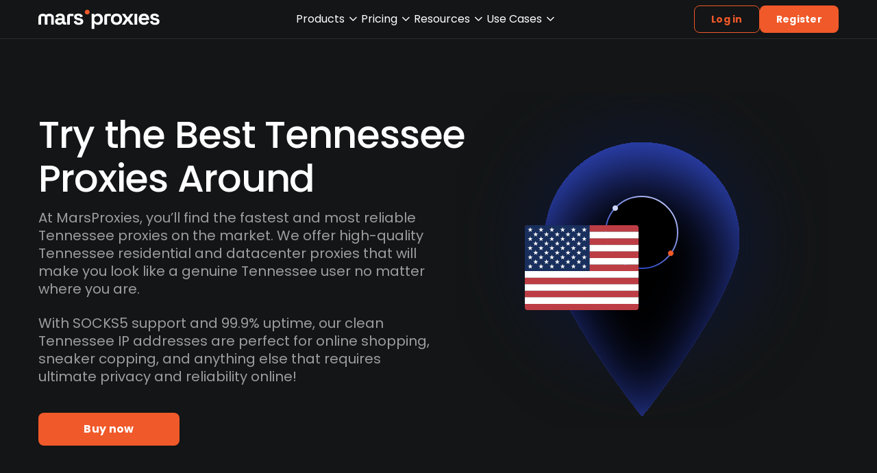

--- FILE ---
content_type: text/html
request_url: https://marsproxies.com/proxies-by-location/north-america/united-states/tennessee/
body_size: 29688
content:
<!DOCTYPE html><html lang="en-US" data-astro-cid-sckkx6r4> <head><meta charset="UTF-8"><meta name="viewport" content="width=device-width"><link rel="preload" href="/fonts/Poppins-Regular.woff2" as="font" type="font/woff2" crossorigin="anonymous"><link rel="preload" href="/fonts/Poppins-Medium.woff2" as="font" type="font/woff2" crossorigin="anonymous"><link rel="preload" href="/fonts/Poppins-SemiBold.woff2" as="font" type="font/woff2" crossorigin="anonymous"><link rel="preload" href="/fonts/Poppins-Bold.woff2" as="font" type="font/woff2" crossorigin="anonymous"><link rel="preconnect" href="https://cms.marsproxies.com"><link rel="icon" href="/favicon.ico" sizes="any"><link rel="icon" href="/favicon.svg" type="image/svg+xml"><link rel="apple-touch-icon" href="/apple-touch-icon.png"><meta name="apple-mobile-web-app-status-bar-style" content="black"><title>MarsProxies</title><script type="module">
			window.dataLayer = window.dataLayer || []
			window.gtag = function () {
				dataLayer.push(arguments)
			}
		</script><meta name="description" content="Unlock the internet with top-tier Tennessee proxies from Mars Proxies. Secure, reliable, and fast proxy service for seamless browsing." class="astro-sckkx6r4"><meta name="robots" content="index, follow, max-snippet:-1, max-image-preview:large, max-video-preview:-1" class="astro-sckkx6r4"><meta name="twitter:card" content="summary_large_image" class="astro-sckkx6r4"><meta property="og:url" content="https://marsproxies.com/proxies-by-location/north-america/united-states/tennessee/" class="astro-sckkx6r4"><meta property="og:site_name" content="Marsproxies.com" class="astro-sckkx6r4"><meta property="og:title" content="MarsProxies" class="astro-sckkx6r4"><meta property="og:description" content="Unlock the internet with top-tier Tennessee proxies from Mars Proxies. Secure, reliable, and fast proxy service for seamless browsing." class="astro-sckkx6r4"><meta property="og:image" content="https://cms.marsproxies.com/uploads/marsproxies_4ee723b26e.jpg" class="astro-sckkx6r4"><link rel="canonical" href="https://marsproxies.com/proxies-by-location/north-america/united-states/tennessee/"><script type>(function(w,d,s,l,i){w[l]=w[l]||[];w[l].push({'gtm.start':
new Date().getTime(),event:'gtm.js'});var f=d.getElementsByTagName(s)[0],
j=d.createElement(s),dl=l!='dataLayer'?'&l='+l:'';j.async=true;j.src=
'https://www.googletagmanager.com/gtm.js?id='+i+dl;f.parentNode.insertBefore(j,f);
})(window,document,'script','dataLayer','GTM-TJR9BNZ');</script> <script type="module">try{(function(){var e=typeof window<"u"?window:typeof global<"u"?global:typeof globalThis<"u"?globalThis:typeof self<"u"?self:{},n=new e.Error().stack;n&&(e._sentryDebugIds=e._sentryDebugIds||{},e._sentryDebugIds[n]="59b5e26f-6402-4a1c-a9f1-02da09fbed8f",e._sentryDebugIdIdentifier="sentry-dbid-59b5e26f-6402-4a1c-a9f1-02da09fbed8f")})()}catch{}const i=e=>{const n=`@@hydrate-script:${e}`;Array.from(document.querySelectorAll(`script[type="${n}"]`)).forEach(d=>{const t=document.createElement("script"),s=d.dataset.attrs;if(s){const r=JSON.parse(s);Object.entries(r).forEach(([o,a])=>{a===!0&&!o.startsWith("data-")?t.setAttribute(o,""):(t.setAttribute(o,`${a}`),t.src&&t.addEventListener("load",()=>{window.dispatchEvent(new CustomEvent("script-loaded",{detail:{id:a}}))}))})}if(!t.src){t.innerText=d.innerText;const r=JSON.parse(s);setTimeout(()=>{window.dispatchEvent(new CustomEvent("script-loaded",{detail:{id:r.id}}))},0)}d.replaceWith(t)})},c=()=>{i("on-page-loaded"),setTimeout(()=>{i("on-page-loaded-4s")},4e3)};document.readyState==="complete"?c():window.addEventListener("load",c);</script><script id="sleeknoteScript" type async async>(function () {
		var sleeknoteScriptTag = document.createElement("script");
		sleeknoteScriptTag.type = "text/javascript";
		sleeknoteScriptTag.charset = "utf-8";
		sleeknoteScriptTag.src = ("//sleeknotecustomerscripts.sleeknote.com/184782.js");
		var s = document.getElementById("sleeknoteScript");
		s.parentNode.insertBefore(sleeknoteScriptTag, s);
	})();</script> <script data-cfasync="false" type async async>  (function () {
    var cwvScriptTag = document.createElement("script");
    cwvScriptTag.type = "text/javascript";
    cwvScriptTag.async = true;
    cwvScriptTag.id = "uxbwv";
    cwvScriptTag.setAttribute("data-cfasync", "false");
    cwvScriptTag.setAttribute("nitro-exclude", "");
    cwvScriptTag.fetchPriority = "high";
    cwvScriptTag.src = "https://cwv.io/AUqQaxvZflvrwZkb";

    // insert before some known script, or just append to <head>
    var s = document.getElementsByTagName("script")[0];
    s.parentNode.insertBefore(cwvScriptTag, s);
  })();</script> <script data-attrs="{&#34;type&#34;:&#34;&#34;,&#34;async&#34;:true,&#34;src&#34;:&#34;//widget.trustpilot.com/bootstrap/v5/tp.widget.bootstrap.min.js&#34;}" type="@@hydrate-script:on-page-loaded-4s" async></script> <link rel="stylesheet" href="/_astro/index.lQbxn3i4.css">
<style>details summary[data-v-33867071]{transition:margin .15s}details:not([open]) summary[data-v-33867071]{margin-bottom:-20px}details[open] summary[data-v-33867071]{padding-bottom:0}
img[data-v-65a47d29],svg[data-v-65a47d29]{fill:currentColor;pointer-events:none;flex-shrink:0}
.trustpilot-widget-position[data-astro-cid-gn37c42i]{--scale: .72;transform:scale(var(--scale));transform-origin:top left;margin-bottom:calc((var(--scale) - 1) * 100%)}.hidden-review-badge[data-astro-cid-dzdlajfq]{position:absolute;opacity:0;transform:translate(4px)}
:is(button)[disabled]:not([disabled=false]){pointer-events:none;--tw-bg-opacity: 1;background-color:rgba(var(--neutral-700),var(--tw-bg-opacity, 1));--tw-text-opacity: 1;color:rgba(var(--neutral-300),var(--tw-text-opacity, 1))}
h1 strong{background:linear-gradient(96.56deg,rgb(var(--brand-300)) 4.39%,rgb(var(--neutral-0)) 98.53%);-webkit-background-clip:text;background-clip:text;-webkit-text-fill-color:transparent}
</style>
<link rel="stylesheet" href="/_astro/index.BqwTUjVb.css">
<style>#relevant-locations-checkbox[data-astro-cid-natvse2g]:checked~section[data-astro-cid-natvse2g] label[data-astro-cid-natvse2g] .expand-icon[data-astro-cid-natvse2g],#relevant-locations-checkbox[data-astro-cid-natvse2g]:not(:checked)~section[data-astro-cid-natvse2g] label[data-astro-cid-natvse2g] .minimize-icon[data-astro-cid-natvse2g],#relevant-locations-checkbox[data-astro-cid-natvse2g]:checked~section[data-astro-cid-natvse2g] label[data-astro-cid-natvse2g] .show-all-text[data-astro-cid-natvse2g],#relevant-locations-checkbox[data-astro-cid-natvse2g]:not(:checked)~section[data-astro-cid-natvse2g] label[data-astro-cid-natvse2g] .show-less-text[data-astro-cid-natvse2g]{display:block}#relevant-locations-checkbox[data-astro-cid-natvse2g]:checked~section[data-astro-cid-natvse2g] ul[data-astro-cid-natvse2g] li[data-astro-cid-natvse2g][data-location-hidden]{display:none}#relevant-locations-checkbox[data-astro-cid-natvse2g]:not(:checked)~section[data-astro-cid-natvse2g] ul[data-astro-cid-natvse2g]{height:auto;flex-wrap:wrap}
:root{--ct-heading-spacing: 40px}.content-heading{&[data-v-118db765]:not(:first-child){margin-top:var(--ct-heading-spacing)}&[data-v-118db765]:not(:last-child){margin-bottom:var(--ct-heading-spacing)}}
.promo-background[data-astro-cid-z7c3q25v]{background:linear-gradient(90deg,rgba(var(--neutral-900),1),rgba(var(--accent-600),1) 50.48%,rgba(var(--neutral-900),1))}.lang-popup[data-astro-cid-a2mxz4y6]{box-shadow:0 0 15px #00000026;animation:.2s ease-in-out}.lang-popup-container[data-astro-cid-a2mxz4y6][data-open=true] .lang-popup[data-astro-cid-a2mxz4y6]{display:flex}.lang-popup-container[data-astro-cid-a2mxz4y6][data-open=true] .icon-rotate[data-astro-cid-a2mxz4y6]{transform:rotate(180deg)}@media (max-width: 1316px){.language-selector-visibility[data-astro-cid-a2mxz4y6]{display:none}}@media (prefers-reduced-motion: reduce){.lang-popup[data-astro-cid-a2mxz4y6] .icon-rotate[data-astro-cid-a2mxz4y6]{transition:none}}.footer-background[data-astro-cid-dwl4onjj]{background:linear-gradient(180deg,rgb(var(--neutral-900)),#0e1344)}.grid-rows-auto-minmax[data-astro-cid-dwl4onjj]{grid-template-rows:repeat(3,minmax(0,auto))}@media (max-width: 1044px){.grid-rows-auto-minmax[data-astro-cid-dwl4onjj]{grid-template-rows:repeat(3,minmax(0,auto))}}.nav-popup[data-v-800713e2]{box-shadow:0 0 15px #0003;animation:slideIn-800713e2 .2s cubic-bezier(.05,.7,.1,1)}@keyframes slideIn-800713e2{0%{opacity:0;transform:translateY(-40px) scale(.9)}to{opacity:1;transform:none}}.page-top-bar-container[data-astro-cid-pwmmw5ba]{transition:background-color .2s ease-in;will-change:background-color}html[data-elevated] .page-top-bar-container[data-astro-cid-pwmmw5ba]{background-color:rgba(var(--neutral-900),.7);-webkit-backdrop-filter:blur(8px);backdrop-filter:blur(8px)}#toggle-sidebar-menu[data-astro-cid-pwmmw5ba]:checked~.top-bar[data-astro-cid-pwmmw5ba] .sidebar-toggle-icon[data-astro-cid-pwmmw5ba]:nth-child(2),#toggle-sidebar-menu[data-astro-cid-pwmmw5ba]:checked~.sidebar[data-astro-cid-pwmmw5ba]{display:flex}#toggle-sidebar-menu[data-astro-cid-pwmmw5ba]:checked~.top-bar[data-astro-cid-pwmmw5ba] .sidebar-toggle-icon[data-astro-cid-pwmmw5ba]:first-child{display:none}#toggle-sidebar-menu[data-astro-cid-pwmmw5ba]:checked~.top-bar[data-astro-cid-pwmmw5ba] .auth-button[data-astro-cid-pwmmw5ba]{display:none}#toggle-sidebar-menu[data-astro-cid-pwmmw5ba]:checked~.top-bar[data-astro-cid-pwmmw5ba]{background:rgba(var(--neutral-900),1)}:root:has(#toggle-sidebar-menu:checked){overflow-y:hidden}@font-face{font-family:Poppins;src:url(/fonts/Poppins-Regular.woff2) format("woff2");font-weight:400;font-style:normal;font-display:swap}@font-face{font-family:Poppins;src:url(/fonts/Poppins-Italic.woff2) format("woff2");font-weight:400;font-style:italic;font-display:swap}@font-face{font-family:Poppins;src:url(/fonts/Poppins-Medium.woff2) format("woff2");font-weight:500;font-style:normal;font-display:swap}@font-face{font-family:Poppins;src:url(/fonts/Poppins-MediumItalic.woff2) format("woff2");font-weight:500;font-style:italic;font-display:swap}@font-face{font-family:Poppins;src:url(/fonts/Poppins-SemiBold.woff2) format("woff2");font-weight:600;font-style:normal;font-display:swap}@font-face{font-family:Poppins;src:url(/fonts/Poppins-SemiBoldItalic.woff2) format("woff2");font-weight:600;font-style:italic;font-display:swap}@font-face{font-family:Poppins;src:url(/fonts/Poppins-Bold.woff2) format("woff2");font-weight:700;font-style:normal;font-display:swap}
input[type=search]::-webkit-search-decoration,input[type=search]::-webkit-search-cancel-button,input[type=search]::-webkit-search-results-button,input[type=search]::-webkit-search-results-decoration{display:none}
.search-popup-height[data-v-e3200043]{--max-height: 200px;max-height:var(--max-height);max-height:min(var(--max-height),90vh)}
img[data-v-65a47d29],svg[data-v-65a47d29]{fill:currentColor;pointer-events:none;flex-shrink:0}
:is(button)[disabled]:not([disabled=false]){pointer-events:none;--tw-bg-opacity: 1;background-color:rgba(var(--neutral-700),var(--tw-bg-opacity, 1));--tw-text-opacity: 1;color:rgba(var(--neutral-300),var(--tw-text-opacity, 1))}
input[type=search]::-webkit-search-decoration,input[type=search]::-webkit-search-cancel-button,input[type=search]::-webkit-search-results-button,input[type=search]::-webkit-search-results-decoration{display:none}
</style><script type="module" src="/_astro/page.PCIG578I.js"></script></head> <body data-astro-cid-sckkx6r4> <noscript><iframe src="https://www.googletagmanager.com/ns.html?id=GTM-TJR9BNZ"
height="0" width="0" style="display:none;visibility:hidden"></iframe></noscript>  <div data-header-sentinel class="block h-0 w-full" data-astro-cid-pwmmw5ba></div> <div class="page-top-bar-container xl:border-b-1 sticky top-0 z-10 w-full select-none border-b border-solid border-neutral-700 bg-transparent" data-astro-cid-pwmmw5ba> <script type="module">try{(function(){var e=typeof window<"u"?window:typeof global<"u"?global:typeof globalThis<"u"?globalThis:typeof self<"u"?self:{},r=new e.Error().stack;r&&(e._sentryDebugIds=e._sentryDebugIds||{},e._sentryDebugIds[r]="e83f3d6a-b17e-44ab-aa9b-fbb1a65a8209",e._sentryDebugIdIdentifier="sentry-dbid-e83f3d6a-b17e-44ab-aa9b-fbb1a65a8209")})()}catch{}const i=Array.from(document.querySelectorAll("[data-page-promo-bar]")),d=()=>{document.documentElement.toggleAttribute("data-promo-bar-visible",!0)},t=i.findLast(e=>!e.hasAttribute("aria-hidden")),a=i.findLast(e=>e.dataset.start&&e.dataset.end&&e.hasAttribute("aria-hidden"));a?(t&&t!==a&&t.setAttribute("aria-hidden","true"),a.removeAttribute("aria-hidden"),d()):t&&d();</script> <input type="checkbox" id="toggle-sidebar-menu" class="hidden" data-astro-cid-pwmmw5ba> <header class="top-bar content-sizer flex h-[var(--page-header-height)] items-center justify-center gap-8" data-astro-cid-pwmmw5ba> <div class="aspect-[151/24] sm:aspect-[177/29]" data-astro-cid-pwmmw5ba> <a href="/" target="_self" class="cursor-pointer" rel="noopener" title="Marsproxies" data-astro-cid-pwmmw5ba="true"><!--[--> <svg class="block h-24 w-auto sm:h-[29px]" width="177" height="29" viewBox="0 0 177 29" fill="none" xmlns="http://www.w3.org/2000/svg"> <title>MarsProxies Residential Proxy Service</title> <path d="M90.614 6.75916C89.5456 6.14397 88.3837 5.823 87.115 5.823C85.7127 5.823 84.6309 6.06372 83.8697 6.5318C83.1085 6.99988 82.5609 7.5482 82.2003 8.15002H81.6394V6.26433H77.7397V28.2239H81.7062V20.1195H82.2671C82.4941 20.4806 82.8147 20.8283 83.202 21.176C83.5892 21.5237 84.1101 21.8045 84.7511 22.0319C85.3922 22.2593 86.1801 22.3662 87.1283 22.3662C88.3837 22.3662 89.5589 22.0586 90.6273 21.4301C91.6958 20.8149 92.5638 19.9055 93.2049 18.7019C93.8593 17.4982 94.1798 16.0539 94.1798 14.3554V13.8472C94.1798 12.1487 93.8593 10.691 93.2049 9.50076C92.5505 8.29713 91.6958 7.38772 90.6273 6.77253L90.614 6.75916ZM90.2 14.2484C90.2 15.7596 89.7993 16.9098 88.9847 17.6988C88.17 18.4879 87.155 18.8757 85.913 18.8757C84.671 18.8757 83.6827 18.4879 82.8547 17.6988C82.0267 16.9098 81.6261 15.7596 81.6261 14.2484V13.9274C81.6261 12.4162 82.0401 11.2661 82.8547 10.477C83.6694 9.68799 84.6977 9.30015 85.913 9.30015C87.1283 9.30015 88.1433 9.68799 88.9713 10.477C89.786 11.2661 90.2 12.4162 90.2 13.9274V14.2484ZM138.839 6.26433H134.245L130.679 11.4667H130.118L126.552 6.26433H121.958L127.567 14.0211L121.891 21.9115H126.552L130.118 16.6423H130.679L134.245 21.9115H138.906L133.23 14.0211L138.839 6.26433ZM97.2781 7.2941C96.597 7.97616 96.2498 8.91232 96.2498 10.1159V21.9115H100.243V10.37C100.243 10.1159 100.323 9.90197 100.497 9.74149C100.67 9.581 100.871 9.50076 101.111 9.50076H105.638V6.26433H100.123C98.9075 6.26433 97.9593 6.61205 97.2781 7.2941ZM175.953 14.6095C175.392 13.9676 174.644 13.4727 173.682 13.125C172.721 12.7773 171.666 12.4965 170.49 12.2959L169.609 12.1354C168.888 12.015 168.327 11.8278 167.913 11.5871C167.499 11.3463 167.285 10.9719 167.285 10.4637C167.285 9.99559 167.486 9.6345 167.886 9.3804C168.287 9.11292 168.861 8.99256 169.622 8.99256C170.384 8.99256 171.011 9.16642 171.532 9.50076C172.04 9.8351 172.387 10.4102 172.56 11.1992L176.246 10.0625C175.886 8.80533 175.138 7.77556 173.976 6.99988C172.828 6.22421 171.372 5.83637 169.636 5.83637C167.793 5.83637 166.297 6.25096 165.162 7.08012C164.027 7.90929 163.466 9.09955 163.466 10.6643C163.466 11.694 163.733 12.5366 164.28 13.1919C164.828 13.8472 165.549 14.3554 166.457 14.7165C167.365 15.0776 168.354 15.3718 169.449 15.5858L170.33 15.7463C171.252 15.9201 171.919 16.1341 172.347 16.3882C172.761 16.6557 172.974 17.0301 172.974 17.5116C172.974 17.993 172.747 18.3943 172.307 18.7286C171.866 19.0496 171.185 19.2234 170.263 19.2234C169.649 19.2234 169.088 19.1298 168.581 18.956C168.06 18.7821 167.632 18.4745 167.285 18.0599C166.938 17.6453 166.698 17.0569 166.551 16.3213L162.891 17.2709C163.159 18.9158 163.946 20.173 165.255 21.0556C166.551 21.9383 168.22 22.3796 170.263 22.3796C172.307 22.3796 173.843 21.9383 175.031 21.0422C176.22 20.1462 176.807 18.8757 176.807 17.2441C176.807 16.1475 176.527 15.2782 175.979 14.6363L175.953 14.6095ZM158.217 6.85277C157.082 6.17071 155.746 5.823 154.211 5.823C152.675 5.823 151.286 6.15734 150.111 6.81265C148.935 7.48133 148.014 8.40412 147.373 9.62112C146.718 10.8248 146.398 12.2557 146.398 13.9007V14.2752C146.398 15.9201 146.732 17.3377 147.386 18.5547C148.041 19.7717 148.975 20.6945 150.164 21.3632C151.353 22.0319 152.715 22.3529 154.277 22.3529C155.706 22.3529 156.882 22.1255 157.803 21.6708C158.725 21.2161 159.473 20.6678 160.02 20.0258C160.568 19.3839 161.008 18.7955 161.302 18.2471L158.057 16.5487C157.776 17.1371 157.389 17.6721 156.855 18.1535C156.334 18.635 155.506 18.8757 154.398 18.8757C153.289 18.8757 152.381 18.5414 151.62 17.8727C150.859 17.204 150.458 16.3213 150.418 15.2514H161.783V13.9007C161.783 12.3092 161.462 10.905 160.835 9.68799C160.207 8.48436 159.326 7.53483 158.19 6.85277H158.217ZM150.471 12.2959C150.618 11.3864 151.005 10.6643 151.633 10.1159C152.261 9.56763 153.116 9.30015 154.184 9.30015C155.252 9.30015 156.054 9.56763 156.695 10.1159C157.336 10.6643 157.696 11.3864 157.776 12.2959H150.471ZM140.361 21.9115H144.328V6.26433H140.361V21.9115ZM122.225 13.8338C122.225 12.1487 121.865 10.7178 121.157 9.51413C120.449 8.3105 119.461 7.40109 118.232 6.77253C117.004 6.14397 115.601 5.823 114.039 5.823C112.476 5.823 111.087 6.14397 109.845 6.77253C108.603 7.40109 107.628 8.32388 106.92 9.51413C106.213 10.7178 105.852 12.1487 105.852 13.8338V14.342C105.852 16.0271 106.213 17.4581 106.92 18.6617C107.628 19.8654 108.617 20.7748 109.845 21.4033C111.074 22.0319 112.476 22.3529 114.039 22.3529C115.601 22.3529 116.99 22.0319 118.232 21.4033C119.474 20.7748 120.449 19.852 121.157 18.6617C121.865 17.4581 122.225 16.0271 122.225 14.342V13.8338ZM118.259 14.2484C118.259 15.7195 117.858 16.8563 117.057 17.6453C116.256 18.4344 115.254 18.8222 114.039 18.8222C112.823 18.8222 111.808 18.4344 111.02 17.6453C110.219 16.8563 109.819 15.7329 109.819 14.2484V13.9274C109.819 12.4563 110.219 11.3196 111.02 10.5305C111.822 9.74149 112.823 9.35365 114.039 9.35365C115.254 9.35365 116.296 9.74149 117.084 10.5305C117.872 11.3196 118.259 12.4563 118.259 13.9274V14.2484Z" fill="white"></path> <path d="M62.3947 13.1252C61.4331 12.7775 60.3781 12.4967 59.2028 12.296L58.3214 12.1356C57.6002 12.0152 57.0393 11.828 56.6253 11.5872C56.2113 11.3465 55.9976 10.9721 55.9976 10.4639C55.9976 9.99578 56.198 9.63469 56.5986 9.38059C56.9993 9.11311 57.5735 8.99275 58.3348 8.99275C59.096 8.99275 59.7237 9.16661 60.2445 9.50095C60.752 9.83529 61.0992 10.4104 61.2729 11.1994L64.9589 10.0626C64.5983 8.80552 63.8504 7.77574 62.6885 7.00007C61.54 6.2244 60.0843 5.83656 58.3481 5.83656C56.5051 5.83656 55.0094 6.25115 53.8742 7.08031C52.739 7.90948 52.1781 9.09974 52.1781 10.6645C52.1781 11.6942 52.4452 12.5368 52.9927 13.1921C53.5403 13.8474 54.2615 14.3556 55.1696 14.7167C56.0778 15.0778 57.066 15.372 58.1611 15.586L59.0426 15.7465C59.9641 15.9203 60.6318 16.1343 61.0592 16.3884C61.4732 16.6559 61.6869 17.0303 61.6869 17.5118C61.6869 17.9932 61.4598 18.3944 61.0191 18.7288C60.5784 19.0498 59.8973 19.2236 58.9758 19.2236C58.3615 19.2236 57.8006 19.13 57.2931 18.9561C56.7722 18.7823 56.3449 18.4747 55.9976 18.0601C55.6504 17.6455 55.41 17.0571 55.2631 16.3215L51.6038 17.2711C51.8709 18.916 52.6589 20.1731 53.9677 21.0558C55.2631 21.9385 56.9325 22.3798 58.9758 22.3798C61.0191 22.3798 62.5549 21.9385 63.7435 21.0424C64.9321 20.1464 65.5198 18.8759 65.5198 17.2443C65.5198 16.1477 65.2393 15.2784 64.6917 14.6364C64.1308 13.9945 63.383 13.4997 62.4214 13.152L62.3947 13.1252ZM38.4758 17.6856V11.8413C38.4758 9.88879 37.8749 8.39093 36.6863 7.36116C35.4843 6.33139 33.855 5.80981 31.7983 5.80981C30.4495 5.80981 29.3143 6.01042 28.3794 6.425C27.4446 6.83959 26.6967 7.37453 26.1491 8.02984C25.5882 8.69853 25.1876 9.42071 24.9338 10.2231L28.5931 11.4535C28.74 10.7447 29.0605 10.1563 29.5413 9.70155C30.0221 9.24685 30.7566 9.0195 31.7449 9.0195C32.7332 9.0195 33.4944 9.26022 33.9485 9.7283C34.4159 10.1964 34.6429 10.8116 34.6429 11.5471V12.4298H30.356C29.1807 12.4298 28.139 12.617 27.2175 12.9781C26.3094 13.3526 25.5882 13.8875 25.0807 14.6231C24.5732 15.3452 24.3061 16.2413 24.3061 17.3246C24.3061 18.4078 24.5599 19.3039 25.0807 20.0528C25.6016 20.8017 26.296 21.3634 27.1775 21.7512C28.0589 22.1391 29.0605 22.3397 30.169 22.3397C31.2775 22.3397 32.1188 22.1792 32.7465 21.8716C33.3742 21.5506 33.8416 21.1895 34.1354 20.7883C34.4293 20.3737 34.6162 20.0528 34.6964 19.7987H35.2973V19.8254C35.2973 20.454 35.5511 20.9622 36.0586 21.3367C36.5661 21.7111 37.2071 21.8983 37.9817 21.8983H40.626V18.6218H39.3706C38.783 18.6218 38.4892 18.3008 38.4892 17.6723L38.4758 17.6856ZM34.6296 15.7331C34.6296 16.7629 34.2824 17.592 33.5745 18.2072C32.8667 18.8224 31.9586 19.1434 30.8501 19.1434C30.0087 19.1434 29.3677 18.9695 28.927 18.6084C28.4863 18.2473 28.2592 17.7926 28.2592 17.2176C28.2592 16.6425 28.4729 16.2145 28.8869 15.8936C29.3009 15.5726 29.8885 15.4255 30.6231 15.4255H34.6296V15.7465V15.7331ZM19.5117 6.78609C18.5234 6.26452 17.3615 6.01042 15.9993 6.01042C15.3182 6.01042 14.6905 6.09066 14.1029 6.23777C13.5153 6.38488 12.9944 6.59886 12.5404 6.86633C12.0729 7.13381 11.6589 7.45478 11.285 7.80249H11.2316C10.8977 7.4414 10.4837 7.13381 10.0029 6.86633C9.52213 6.59886 9.00129 6.38488 8.44038 6.23777C7.87947 6.09066 7.25178 6.01042 6.57067 6.01042C5.20846 6.01042 4.03322 6.26452 3.0583 6.78609C2.07003 7.30767 1.32215 8.01647 0.787947 8.92588C0.253746 9.83529 0 10.8517 0 11.9751V21.9117H3.95309V10.7046C3.95309 10.183 4.38045 9.75505 4.90129 9.75505H8.36025C8.88109 9.75505 9.30845 10.183 9.30845 10.7046V21.9117H13.2749V10.7046C13.2749 10.183 13.7023 9.75505 14.2231 9.75505H17.6821C18.2029 9.75505 18.6303 10.183 18.6303 10.7046V21.9117H22.5967V11.9751C22.5967 10.8517 22.3296 9.83529 21.7954 8.92588C21.2612 8.01647 20.5 7.30767 19.5117 6.78609ZM42.9631 7.28092C42.282 7.96298 41.9348 8.89913 41.9348 10.1028V21.9117H45.9279V10.3702C45.9279 10.1161 46.0081 9.90216 46.1817 9.74168C46.3553 9.58119 46.5556 9.50095 46.796 9.50095H51.3234V6.26452H45.8077C44.5924 6.26452 43.6442 6.61224 42.9631 7.29429V7.28092Z" fill="white"></path> <path d="M71.2914 0.223633C70.3165 0.223633 69.4884 0.544601 68.8073 1.17316C68.1262 1.80173 67.7924 2.64427 67.7924 3.68742C67.7924 4.73056 68.1262 5.55973 68.8073 6.18829C69.4884 6.81686 70.3165 7.13782 71.2914 7.13782C72.2663 7.13782 73.1344 6.81686 73.8021 6.18829C74.4699 5.55973 74.7904 4.71719 74.7904 3.68742C74.7904 2.65764 74.4565 1.8151 73.8021 1.17316C73.1344 0.544601 72.3064 0.223633 71.2914 0.223633Z" fill="#F05929"></path> </svg> <!--]--></a> </div> <nav aria-label="Main navigation" class="mx-auto flex w-full flex-row items-center justify-center gap-32 hidden gap-32 lg:flex"> <ul class="contents"> <li> <style>astro-island,astro-slot,astro-static-slot{display:contents}</style><script>(()=>{var l=(n,t)=>{let i=async()=>{await(await n())()},e=typeof t.value=="object"?t.value:void 0,s={timeout:e==null?void 0:e.timeout};"requestIdleCallback"in window?window.requestIdleCallback(i,s):setTimeout(i,s.timeout||200)};(self.Astro||(self.Astro={})).idle=l;window.dispatchEvent(new Event("astro:idle"));})();</script><script>(()=>{var A=Object.defineProperty;var g=(i,o,a)=>o in i?A(i,o,{enumerable:!0,configurable:!0,writable:!0,value:a}):i[o]=a;var d=(i,o,a)=>g(i,typeof o!="symbol"?o+"":o,a);{let i={0:t=>m(t),1:t=>a(t),2:t=>new RegExp(t),3:t=>new Date(t),4:t=>new Map(a(t)),5:t=>new Set(a(t)),6:t=>BigInt(t),7:t=>new URL(t),8:t=>new Uint8Array(t),9:t=>new Uint16Array(t),10:t=>new Uint32Array(t),11:t=>1/0*t},o=t=>{let[l,e]=t;return l in i?i[l](e):void 0},a=t=>t.map(o),m=t=>typeof t!="object"||t===null?t:Object.fromEntries(Object.entries(t).map(([l,e])=>[l,o(e)]));class y extends HTMLElement{constructor(){super(...arguments);d(this,"Component");d(this,"hydrator");d(this,"hydrate",async()=>{var b;if(!this.hydrator||!this.isConnected)return;let e=(b=this.parentElement)==null?void 0:b.closest("astro-island[ssr]");if(e){e.addEventListener("astro:hydrate",this.hydrate,{once:!0});return}let c=this.querySelectorAll("astro-slot"),n={},h=this.querySelectorAll("template[data-astro-template]");for(let r of h){let s=r.closest(this.tagName);s!=null&&s.isSameNode(this)&&(n[r.getAttribute("data-astro-template")||"default"]=r.innerHTML,r.remove())}for(let r of c){let s=r.closest(this.tagName);s!=null&&s.isSameNode(this)&&(n[r.getAttribute("name")||"default"]=r.innerHTML)}let p;try{p=this.hasAttribute("props")?m(JSON.parse(this.getAttribute("props"))):{}}catch(r){let s=this.getAttribute("component-url")||"<unknown>",v=this.getAttribute("component-export");throw v&&(s+=` (export ${v})`),console.error(`[hydrate] Error parsing props for component ${s}`,this.getAttribute("props"),r),r}let u;await this.hydrator(this)(this.Component,p,n,{client:this.getAttribute("client")}),this.removeAttribute("ssr"),this.dispatchEvent(new CustomEvent("astro:hydrate"))});d(this,"unmount",()=>{this.isConnected||this.dispatchEvent(new CustomEvent("astro:unmount"))})}disconnectedCallback(){document.removeEventListener("astro:after-swap",this.unmount),document.addEventListener("astro:after-swap",this.unmount,{once:!0})}connectedCallback(){if(!this.hasAttribute("await-children")||document.readyState==="interactive"||document.readyState==="complete")this.childrenConnectedCallback();else{let e=()=>{document.removeEventListener("DOMContentLoaded",e),c.disconnect(),this.childrenConnectedCallback()},c=new MutationObserver(()=>{var n;((n=this.lastChild)==null?void 0:n.nodeType)===Node.COMMENT_NODE&&this.lastChild.nodeValue==="astro:end"&&(this.lastChild.remove(),e())});c.observe(this,{childList:!0}),document.addEventListener("DOMContentLoaded",e)}}async childrenConnectedCallback(){let e=this.getAttribute("before-hydration-url");e&&await import(e),this.start()}async start(){let e=JSON.parse(this.getAttribute("opts")),c=this.getAttribute("client");if(Astro[c]===void 0){window.addEventListener(`astro:${c}`,()=>this.start(),{once:!0});return}try{await Astro[c](async()=>{let n=this.getAttribute("renderer-url"),[h,{default:p}]=await Promise.all([import(this.getAttribute("component-url")),n?import(n):()=>()=>{}]),u=this.getAttribute("component-export")||"default";if(!u.includes("."))this.Component=h[u];else{this.Component=h;for(let f of u.split("."))this.Component=this.Component[f]}return this.hydrator=p,this.hydrate},e,this)}catch(n){console.error(`[astro-island] Error hydrating ${this.getAttribute("component-url")}`,n)}}attributeChangedCallback(){this.hydrate()}}d(y,"observedAttributes",["props"]),customElements.get("astro-island")||customElements.define("astro-island",y)}})();</script><astro-island uid="Z1m56Dl" prefix="s410" component-url="/_astro/NavPopup.ZH94Ny-5.js" component-export="default" renderer-url="/_astro/client.pzsEY4Og.js" props="{&quot;triggerLabel&quot;:[0,&quot;Products&quot;]}" ssr client="idle" opts="{&quot;name&quot;:&quot;NavPopup&quot;,&quot;value&quot;:true}" await-children><div class="group" data-v-800713e2><div class="cursor-pointer" role="presentation" tabindex="0" data-v-800713e2><div class="flex w-fit cursor-pointer items-center gap-4 truncate text-neutral-0 group-hover:text-brand-300" data-v-800713e2>Products <svg width="24" height="24" viewbox="0 0 24 24" fill-rule="evenodd" class="transition-transform group-focus-within:rotate-180 group-hover:rotate-180" data-v-800713e2 data-v-65a47d29><path d="M7.416 8.76c-.286.196-.395.467-.324.811.04.193.127.285 2.401 2.564 1.357 1.36 2.42 2.394 2.504 2.433a1 1 0 0 0 .67.058c.17-.045.402-.263 2.556-2.41 1.604-1.599 2.394-2.416 2.447-2.528.231-.494-.113-1.021-.666-1.021-.12 0-.259.02-.309.046-.05.025-1.033.986-2.185 2.135l-2.093 2.089-2.073-2.067c-1.14-1.137-2.12-2.098-2.176-2.135-.161-.107-.579-.092-.752.025" data-v-65a47d29></path></svg></div></div><div role="menu" style="position:absolute;left:0;top:0;" class="z-10 hidden max-w-[calc(100vw-16px)] overflow-x-auto group-focus-within:block group-hover:block" data-v-800713e2><div class="h-[36px]" data-v-800713e2></div><div class="nav-popup rounded-16 border border-neutral-600 bg-neutral-800 p-32" data-v-800713e2><!--[--><astro-slot name="sections"><ul class="flex gap-32"> <li class="border-r border-neutral-600 pr-32 last:border-none last:pr-0"> <section class="grid grid-cols-2 justify-center"> <div class="flex flex-col gap-24 pr-24"> <p class="tp-title">Proxies</p> <ul class="flex flex-col flex-wrap gap-8"> <li class="max-w-[380px]"> <a href="/proxies/residential-proxies/" target="_self" class="items-start group/link flex h-fit grow gap-16 rounded-8 px-16 py-8 text-neutral-0 transition-colors hover:bg-neutral-700 cursor-pointer" rel="noopener"><!--[--><img class="size-40 object-contain" src="https://cms.marsproxies.com/uploads/residential_proxies_3_2563c6d667.svg" width="24" height="24" alt loading="lazy" fetch-priority="auto"><div class="flex flex-col justify-start"> <span class="flex w-full items-center gap-4"> <span class="!font-semibold">Residential Proxies</span>  </span> <div class="tp-body-s text-neutral-300"> <!--[--><!--[--><p class="mb-24 last:mb-0"><!--[--><!--[--><!--[--><!--[-->1M+ IPs, real devices, 195 countries<!--]--><!--]--><!--]--><!--]--></p><!--]--><!--]--> </div> </div> <!--]--></a> </li><li class="max-w-[380px]"> <a href="/proxies/isp-proxies/" target="_self" class="items-start group/link flex h-fit grow gap-16 rounded-8 px-16 py-8 text-neutral-0 transition-colors hover:bg-neutral-700 cursor-pointer" rel="noopener"><!--[--><img class="size-40 object-contain" src="https://cms.marsproxies.com/uploads/mars_isp_proxies_0e80acdf50.svg" width="24" height="24" alt loading="lazy" fetch-priority="auto"><div class="flex flex-col justify-start"> <span class="flex w-full items-center gap-4"> <span class="!font-semibold">ISP Proxies</span>  </span> <div class="tp-body-s text-neutral-300"> <!--[--><!--[--><p class="mb-24 last:mb-0"><!--[--><!--[--><!--[--><!--[-->Dedicated, fast, unlimited<!--]--><!--]--><!--]--><!--]--></p><!--]--><!--]--> </div> </div> <!--]--></a> </li><li class="max-w-[380px]"> <a href="/proxies/datacenter-proxies/" target="_self" class="items-start group/link flex h-fit grow gap-16 rounded-8 px-16 py-8 text-neutral-0 transition-colors hover:bg-neutral-700 cursor-pointer" rel="noopener"><!--[--><img class="size-40 object-contain" src="https://cms.marsproxies.com/uploads/datacenter_proxies_07fded0fb1.svg" width="24" height="24" alt loading="lazy" fetch-priority="auto"><div class="flex flex-col justify-start"> <span class="flex w-full items-center gap-4"> <span class="!font-semibold">Datacenter proxies</span>  </span> <div class="tp-body-s text-neutral-300"> <!--[--><!--[--><p class="mb-24 last:mb-0"><!--[--><!--[--><!--[--><!--[-->Great performance at a great price<!--]--><!--]--><!--]--><!--]--></p><!--]--><!--]--> </div> </div> <!--]--></a> </li><li class="max-w-[380px]"> <a href="/proxies/datacenter-ipv6-proxies/" target="_self" class="items-start group/link flex h-fit grow gap-16 rounded-8 px-16 py-8 text-neutral-0 transition-colors hover:bg-neutral-700 cursor-pointer" rel="noopener"><!--[--><img class="size-40 object-contain" src="https://cms.marsproxies.com/uploads/datacenter_ipv6_proxies_3296a870e6.svg" width="40" height="40" alt loading="lazy" fetch-priority="auto"><div class="flex flex-col justify-start"> <span class="flex w-full items-center gap-4"> <span class="!font-semibold">IPv6 Datacenter proxies</span> <div class="tp-body-xs bg-info-400 text-neutral-1000 w-max rounded-[100px] px-8 py-4 uppercase transition-transform group-focus-within/link:translate-x-2 group-hover/link:translate-x-2"><!--[-->NEW!<!--]--></div> </span> <div class="tp-body-s text-neutral-300"> <!--[--><!--[--><p class="mb-24 last:mb-0"><!--[--><!--[--><!--[--><!--[-->Great performance at a great price<!--]--><!--]--><!--]--><!--]--></p><!--]--><!--]--> </div> </div> <!--]--></a> </li><li class="max-w-[380px]"> <a href="/proxies/sneaker-proxies/" target="_self" class="items-start group/link flex h-fit grow gap-16 rounded-8 px-16 py-8 text-neutral-0 transition-colors hover:bg-neutral-700 cursor-pointer" rel="noopener"><!--[--><img class="size-40 object-contain" src="https://cms.marsproxies.com/uploads/Sneaker_proxies_3f79699c70.svg" width="24" height="24" alt loading="lazy" fetch-priority="auto"><div class="flex flex-col justify-start"> <span class="flex w-full items-center gap-4"> <span class="!font-semibold">Sneaker proxies</span>  </span> <div class="tp-body-s text-neutral-300"> <!--[--><!--[--><p class="mb-24 last:mb-0"><!--[--><!--[--><!--[--><!--[-->Go-to option for SNKRS copping<!--]--><!--]--><!--]--><!--]--></p><!--]--><!--]--> </div> </div> <!--]--></a> </li><li class="max-w-[380px]"> <a href="/proxies/mobile-proxies/" target="_self" class="items-start group/link flex h-fit grow gap-16 rounded-8 px-16 py-8 text-neutral-0 transition-colors hover:bg-neutral-700 cursor-pointer" rel="noopener"><!--[--><img class="size-40 object-contain" src="https://cms.marsproxies.com/uploads/mobile_proxies_52733af551.svg" width="24" height="24" alt loading="lazy" fetch-priority="auto"><div class="flex flex-col justify-start"> <span class="flex w-full items-center gap-4"> <span class="!font-semibold">Mobile proxies</span> <div class="tp-body-xs bg-info-400 text-neutral-1000 w-max rounded-[100px] px-8 py-4 uppercase transition-transform group-focus-within/link:translate-x-2 group-hover/link:translate-x-2"><!--[-->NEW!<!--]--></div> </span> <div class="tp-body-s text-neutral-300"> <!--[--><!--[--><p class="mb-24 last:mb-0"><!--[--><!--[--><!--[--><!--[-->Any retailer, any product, 100% success<!--]--><!--]--><!--]--><!--]--></p><!--]--><!--]--> </div> </div> <!--]--></a> </li> </ul> </div> <div class="flex flex-col gap-24 border-l border-neutral-600 pl-32"> <p class="tp-title">Free tools</p> <ul class="flex flex-col gap-8"> <li class="max-w-[380px]"> <a href="/tools/google-chrome-extension/" target="_self" class="items-start group/link flex h-fit grow gap-16 rounded-8 px-16 py-8 text-neutral-0 transition-colors hover:bg-neutral-700 cursor-pointer" rel="noopener"><!--[--><img class="size-40 object-contain" src="https://cms.marsproxies.com/uploads/google_chrome_extension_icon_659930529c.svg" width="40" height="40" alt loading="lazy" fetch-priority="auto"><div class="flex flex-col justify-start"> <span class="flex w-full items-center gap-4"> <span class="!font-semibold">Google Chrome extension</span> <div class="tp-body-xs bg-info-400 text-neutral-1000 w-max rounded-[100px] px-8 py-4 uppercase transition-transform group-focus-within/link:translate-x-2 group-hover/link:translate-x-2"><!--[-->NEW!<!--]--></div> </span> <div class="tp-body-s text-neutral-300"> <!--[--><!--[--><p class="mb-24 last:mb-0"><!--[--><!--[--><!--[--><!--[-->Switch proxies with just one click<!--]--><!--]--><!--]--><!--]--></p><!--]--><!--]--> </div> </div> <!--]--></a> </li><li class="max-w-[380px]"> <a href="/tools/firefox-extension/" target="_self" class="items-start group/link flex h-fit grow gap-16 rounded-8 px-16 py-8 text-neutral-0 transition-colors hover:bg-neutral-700 cursor-pointer" rel="noopener"><!--[--><img class="size-40 object-contain" src="https://cms.marsproxies.com/uploads/firefox_extension_7283b521a7.svg" width="34" height="36" alt loading="lazy" fetch-priority="auto"><div class="flex flex-col justify-start"> <span class="flex w-full items-center gap-4"> <span class="!font-semibold">Firefox extension</span> <div class="tp-body-xs bg-info-400 text-neutral-1000 w-max rounded-[100px] px-8 py-4 uppercase transition-transform group-focus-within/link:translate-x-2 group-hover/link:translate-x-2"><!--[-->NEW!<!--]--></div> </span> <div class="tp-body-s text-neutral-300"> <!--[--><!--[--><p class="mb-24 last:mb-0"><!--[--><!--[--><!--[--><!--[-->Switch proxies with just one click<!--]--><!--]--><!--]--><!--]--></p><!--]--><!--]--> </div> </div> <!--]--></a> </li><li class="max-w-[380px]"> <a href="/ip-lookup/" target="_self" class="items-start group/link flex h-fit grow gap-16 rounded-8 px-16 py-8 text-neutral-0 transition-colors hover:bg-neutral-700 cursor-pointer" rel="noopener"><!--[--><img class="size-40 object-contain" src="https://cms.marsproxies.com/uploads/IP_Lookup_b2899d72b0.svg" width="40" height="40" alt loading="lazy" fetch-priority="auto"><div class="flex flex-col justify-start"> <span class="flex w-full items-center gap-4"> <span class="!font-semibold">IP Lookup</span> <div class="tp-body-xs bg-info-400 text-neutral-1000 w-max rounded-[100px] px-8 py-4 uppercase transition-transform group-focus-within/link:translate-x-2 group-hover/link:translate-x-2"><!--[-->NEW!<!--]--></div> </span> <div class="tp-body-s text-neutral-300"> <!--[--><!--[--><p class="mb-24 last:mb-0"><!--[--><!--[--><!--[--><!--[-->Instantly Check IP Info<!--]--><!--]--><!--]--><!--]--></p><!--]--><!--]--> </div> </div> <!--]--></a> </li><li class="max-w-[380px]"> <a href="/android-proxy-app/" target="_self" class="items-start group/link flex h-fit grow gap-16 rounded-8 px-16 py-8 text-neutral-0 transition-colors hover:bg-neutral-700 cursor-pointer" rel="noopener"><!--[--><img class="size-40 object-contain" src="https://cms.marsproxies.com/uploads/android_app_beff18c11a.svg" width="40" height="40" alt loading="lazy" fetch-priority="auto"><div class="flex flex-col justify-start"> <span class="flex w-full items-center gap-4"> <span class="!font-semibold">Android Proxy App</span> <div class="tp-body-xs bg-info-400 text-neutral-1000 w-max rounded-[100px] px-8 py-4 uppercase transition-transform group-focus-within/link:translate-x-2 group-hover/link:translate-x-2"><!--[-->NEW!<!--]--></div> </span> <div class="tp-body-s text-neutral-300"> <!--[--><!--[--><p class="mb-24 last:mb-0"><!--[--><!--[--><!--[--><!--[-->Change your virtual location with a single tap<!--]--><!--]--><!--]--><!--]--></p><!--]--><!--]--> </div> </div> <!--]--></a> </li><li class="max-w-[380px]"> <a href="/ios-proxy-app/" target="_self" class="items-start group/link flex h-fit grow gap-16 rounded-8 px-16 py-8 text-neutral-0 transition-colors hover:bg-neutral-700 cursor-pointer" rel="noopener"><!--[--><img class="size-40 object-contain" src="https://cms.marsproxies.com/uploads/apple_app_8a264124e9.svg" width="40" height="40" alt loading="lazy" fetch-priority="auto"><div class="flex flex-col justify-start"> <span class="flex w-full items-center gap-4"> <span class="!font-semibold">Apple Proxy App</span> <div class="tp-body-xs bg-info-400 text-neutral-1000 w-max rounded-[100px] px-8 py-4 uppercase transition-transform group-focus-within/link:translate-x-2 group-hover/link:translate-x-2"><!--[-->NEW!<!--]--></div> </span> <div class="tp-body-s text-neutral-300"> <!--[--><!--[--><p class="mb-24 last:mb-0"><!--[--><!--[--><!--[--><!--[-->Change your virtual location with a single tap<!--]--><!--]--><!--]--><!--]--></p><!--]--><!--]--> </div> </div> <!--]--></a> </li> </ul> </div> </section> </li> </ul></astro-slot><!--]--></div></div></div><!--astro:end--></astro-island> </li><li> <astro-island uid="OhTbq" prefix="s409" component-url="/_astro/NavPopup.ZH94Ny-5.js" component-export="default" renderer-url="/_astro/client.pzsEY4Og.js" props="{&quot;triggerLabel&quot;:[0,&quot;Pricing&quot;]}" ssr client="idle" opts="{&quot;name&quot;:&quot;NavPopup&quot;,&quot;value&quot;:true}" await-children><div class="group" data-v-800713e2><div class="cursor-pointer" role="presentation" tabindex="0" data-v-800713e2><div class="flex w-fit cursor-pointer items-center gap-4 truncate text-neutral-0 group-hover:text-brand-300" data-v-800713e2>Pricing <svg width="24" height="24" viewbox="0 0 24 24" fill-rule="evenodd" class="transition-transform group-focus-within:rotate-180 group-hover:rotate-180" data-v-800713e2 data-v-65a47d29><path d="M7.416 8.76c-.286.196-.395.467-.324.811.04.193.127.285 2.401 2.564 1.357 1.36 2.42 2.394 2.504 2.433a1 1 0 0 0 .67.058c.17-.045.402-.263 2.556-2.41 1.604-1.599 2.394-2.416 2.447-2.528.231-.494-.113-1.021-.666-1.021-.12 0-.259.02-.309.046-.05.025-1.033.986-2.185 2.135l-2.093 2.089-2.073-2.067c-1.14-1.137-2.12-2.098-2.176-2.135-.161-.107-.579-.092-.752.025" data-v-65a47d29></path></svg></div></div><div role="menu" style="position:absolute;left:0;top:0;" class="z-10 hidden max-w-[calc(100vw-16px)] overflow-x-auto group-focus-within:block group-hover:block" data-v-800713e2><div class="h-[36px]" data-v-800713e2></div><div class="nav-popup rounded-16 border border-neutral-600 bg-neutral-800 p-32" data-v-800713e2><!--[--><astro-slot name="sections"><ul class="flex gap-32"> <li class="border-r border-neutral-600 pr-32 last:border-none last:pr-0"> <section> <ul class="flex w-full flex-col flex-wrap gap-8"> <li class="w-[320px]"> <a href="/pricing/residential-proxies/" target="_self" class="items-start group/link flex h-fit grow gap-16 rounded-8 px-16 py-8 text-neutral-0 transition-colors hover:bg-neutral-700 cursor-pointer" rel="noopener"><!--[--><img class="size-40 object-contain" src="https://cms.marsproxies.com/uploads/residential_proxies_3_2563c6d667.svg" width="24" height="24" alt loading="lazy" fetch-priority="auto"><div class="flex flex-col justify-start"> <span class="flex w-full items-center gap-4"> <span class="!font-semibold">Residential Proxies</span>  </span> <div class="tp-body-s text-neutral-300"> <!--[--><!--[--><p class="mb-24 last:mb-0"><!--[--><!--[--><!--[--><!--[-->Gets as low as <!--]--><!--]--><!--[--><strong class="text-accent-400"><!--[--><!--[-->$3.49/GB<!--]--><!--]--></strong><!--]--><!--]--><!--]--></p><!--]--><!--]--> </div> </div> <!--]--></a> </li><li class="w-[320px]"> <a href="/pricing/isp-proxies/" target="_self" class="items-start group/link flex h-fit grow gap-16 rounded-8 px-16 py-8 text-neutral-0 transition-colors hover:bg-neutral-700 cursor-pointer" rel="noopener"><!--[--><img class="size-40 object-contain" src="https://cms.marsproxies.com/uploads/mars_isp_proxies_0e80acdf50.svg" width="24" height="24" alt loading="lazy" fetch-priority="auto"><div class="flex flex-col justify-start"> <span class="flex w-full items-center gap-4"> <span class="!font-semibold">ISP Proxies</span>  </span> <div class="tp-body-s text-neutral-300"> <!--[--><!--[--><p class="mb-24 last:mb-0"><!--[--><!--[--><!--[--><!--[-->Gets as low as <!--]--><!--]--><!--[--><strong class="text-accent-400"><!--[--><!--[-->$1.35/proxy<!--]--><!--]--></strong><!--]--><!--]--><!--]--></p><!--]--><!--]--> </div> </div> <!--]--></a> </li><li class="w-[320px]"> <a href="/pricing/datacenter-proxies/" target="_self" class="items-start group/link flex h-fit grow gap-16 rounded-8 px-16 py-8 text-neutral-0 transition-colors hover:bg-neutral-700 cursor-pointer" rel="noopener"><!--[--><img class="size-40 object-contain" src="https://cms.marsproxies.com/uploads/datacenter_proxies_07fded0fb1.svg" width="24" height="24" alt loading="lazy" fetch-priority="auto"><div class="flex flex-col justify-start"> <span class="flex w-full items-center gap-4"> <span class="!font-semibold">Datacenter Proxies</span>  </span> <div class="tp-body-s text-neutral-300"> <!--[--><!--[--><p class="mb-24 last:mb-0"><!--[--><!--[--><!--[--><!--[-->Gets as low as <!--]--><!--]--><!--[--><strong class="text-accent-400"><!--[--><!--[-->$0.89/proxy<!--]--><!--]--></strong><!--]--><!--]--><!--]--></p><!--]--><!--]--> </div> </div> <!--]--></a> </li><li class="w-[320px]"> <a href="/pricing/datacenter-ipv6-proxies/" target="_self" class="items-start group/link flex h-fit grow gap-16 rounded-8 px-16 py-8 text-neutral-0 transition-colors hover:bg-neutral-700 cursor-pointer" rel="noopener"><!--[--><img class="size-40 object-contain" src="https://cms.marsproxies.com/uploads/datacenter_ipv6_proxies_3296a870e6.svg" width="40" height="40" alt loading="lazy" fetch-priority="auto"><div class="flex flex-col justify-start"> <span class="flex w-full items-center gap-4"> <span class="!font-semibold">Datacenter IPv6 Proxies</span>  </span> <div class="tp-body-s text-neutral-300"> <!--[--><!--[--><p class="mb-24 last:mb-0"><!--[--><!--[--><!--[--><!--[-->Gets as low as <!--]--><!--]--><!--[--><strong class="text-accent-400"><!--[--><!--[-->$0.22/proxy<!--]--><!--]--></strong><!--]--><!--]--><!--]--></p><!--]--><!--]--> </div> </div> <!--]--></a> </li><li class="w-[320px]"> <a href="/pricing/sneaker-proxies/" target="_self" class="items-start group/link flex h-fit grow gap-16 rounded-8 px-16 py-8 text-neutral-0 transition-colors hover:bg-neutral-700 cursor-pointer" rel="noopener"><!--[--><img class="size-40 object-contain" src="https://cms.marsproxies.com/uploads/Sneaker_proxies_3f79699c70.svg" width="24" height="24" alt loading="lazy" fetch-priority="auto"><div class="flex flex-col justify-start"> <span class="flex w-full items-center gap-4"> <span class="!font-semibold">Sneaker Proxies</span>  </span> <div class="tp-body-s text-neutral-300"> <!--[--><!--[--><p class="mb-24 last:mb-0"><!--[--><!--[--><!--[--><!--[-->Gets as low as <!--]--><!--]--><!--[--><strong class="text-accent-400"><!--[--><!--[-->$0.86/proxy<!--]--><!--]--></strong><!--]--><!--]--><!--]--></p><!--]--><!--]--> </div> </div> <!--]--></a> </li><li class="w-[320px]"> <a href="/pricing/mobile-proxies/" target="_self" class="items-start group/link flex h-fit grow gap-16 rounded-8 px-16 py-8 text-neutral-0 transition-colors hover:bg-neutral-700 cursor-pointer" rel="noopener"><!--[--><img class="size-40 object-contain" src="https://cms.marsproxies.com/uploads/mobile_proxies_52733af551.svg" width="24" height="24" alt loading="lazy" fetch-priority="auto"><div class="flex flex-col justify-start"> <span class="flex w-full items-center gap-4"> <span class="!font-semibold">Mobile Proxies</span>  </span> <div class="tp-body-s text-neutral-300"> <!--[--><!--[--><p class="mb-24 last:mb-0"><!--[--><!--[--><!--[--><!--[-->Gets as low as <!--]--><!--]--><!--[--><strong class="text-accent-400"><!--[--><!--[-->$2.83/day<!--]--><!--]--></strong><!--]--><!--]--><!--]--></p><!--]--><!--]--> </div> </div> <!--]--></a> </li> </ul> </section> </li> </ul></astro-slot><!--]--></div></div></div><!--astro:end--></astro-island> </li><li> <script>(()=>{var e=async t=>{await(await t())()};(self.Astro||(self.Astro={})).only=e;window.dispatchEvent(new Event("astro:only"));})();</script><astro-island uid="Z1RmOqs" prefix="s412" component-url="/_astro/NavPopup.ZH94Ny-5.js" component-export="default" renderer-url="/_astro/client.pzsEY4Og.js" props="{&quot;triggerLabel&quot;:[0,&quot;Resources&quot;]}" ssr client="idle" opts="{&quot;name&quot;:&quot;NavPopup&quot;,&quot;value&quot;:true}" await-children><div class="group" data-v-800713e2><div class="cursor-pointer" role="presentation" tabindex="0" data-v-800713e2><div class="flex w-fit cursor-pointer items-center gap-4 truncate text-neutral-0 group-hover:text-brand-300" data-v-800713e2>Resources <svg width="24" height="24" viewbox="0 0 24 24" fill-rule="evenodd" class="transition-transform group-focus-within:rotate-180 group-hover:rotate-180" data-v-800713e2 data-v-65a47d29><path d="M7.416 8.76c-.286.196-.395.467-.324.811.04.193.127.285 2.401 2.564 1.357 1.36 2.42 2.394 2.504 2.433a1 1 0 0 0 .67.058c.17-.045.402-.263 2.556-2.41 1.604-1.599 2.394-2.416 2.447-2.528.231-.494-.113-1.021-.666-1.021-.12 0-.259.02-.309.046-.05.025-1.033.986-2.185 2.135l-2.093 2.089-2.073-2.067c-1.14-1.137-2.12-2.098-2.176-2.135-.161-.107-.579-.092-.752.025" data-v-65a47d29></path></svg></div></div><div role="menu" style="position:absolute;left:0;top:0;" class="z-10 hidden max-w-[calc(100vw-16px)] overflow-x-auto group-focus-within:block group-hover:block" data-v-800713e2><div class="h-[36px]" data-v-800713e2></div><div class="nav-popup rounded-16 border border-neutral-600 bg-neutral-800 p-32" data-v-800713e2><!--[--><astro-slot name="sections"><ul class="flex gap-32"> <li class="border-r border-neutral-600 pr-32 last:border-none last:pr-0"> <section class="flex flex-row justify-center"> <div class="flex flex-col gap-24 pr-32"> <p class="tp-title">General</p> <ul class="flex flex-col gap-8"> <li class="w-fit"> <a href="/resources/support/" target="_self" class="flex h-fit items-center gap-24 rounded-8 px-16 py-8 text-neutral-0 hover:bg-neutral-700 cursor-pointer" rel="noopener"><!--[--> <span class="font-semibold">Support</span> <!--]--></a> </li><li class="w-fit"> <a href="/blog/" target="_self" class="flex h-fit items-center gap-24 rounded-8 px-16 py-8 text-neutral-0 hover:bg-neutral-700 cursor-pointer" rel="noopener"><!--[--> <span class="font-semibold">Blog</span> <!--]--></a> </li><li class="w-fit"> <a href="/blog/category/how-to/" target="_self" class="flex h-fit items-center gap-24 rounded-8 px-16 py-8 text-neutral-0 hover:bg-neutral-700 cursor-pointer" rel="noopener"><!--[--> <span class="font-semibold">How to</span> <!--]--></a> </li><li class="w-fit"> <a href="https://help.marsproxies.com/en/" target="_blank" class="flex h-fit items-center gap-24 rounded-8 px-16 py-8 text-neutral-0 hover:bg-neutral-700 cursor-pointer" rel="noopener"><!--[--> <span class="font-semibold">Help center</span> <svg width="24" height="24" viewbox="0 0 24 24" fill-rule="evenodd" class="size-24" data-v-65a47d29><path d="M4.78 3.576c-.472.15-.898.522-1.111.972l-.129.272v14.36l.129.272c.171.362.517.708.879.879l.272.129h14.36l.272-.129c.362-.171.708-.517.879-.879l.129-.272.011-3.39.011-3.39H19v6.404l-.098.098-.098.098H5.196l-.098-.098L5 18.804V5.196l.098-.098L5.196 5H11.6V3.52l-3.33.003c-2.573.002-3.366.014-3.49.053M14 4.26V5h3.94L13.3 9.64l-4.64 4.64.53.53.53.53 4.64-4.64L19 6.06V10h1.48V3.52H14v.74" data-v-65a47d29></path></svg><!--]--></a> </li><li class="w-fit"> <a href="https://status.marsproxies.com/" target="_blank" class="flex h-fit items-center gap-24 rounded-8 px-16 py-8 text-neutral-0 hover:bg-neutral-700 cursor-pointer" rel="noopener"><!--[--> <span class="font-semibold">Proxy status</span> <svg width="24" height="24" viewbox="0 0 24 24" fill-rule="evenodd" class="size-24" data-v-65a47d29><path d="M4.78 3.576c-.472.15-.898.522-1.111.972l-.129.272v14.36l.129.272c.171.362.517.708.879.879l.272.129h14.36l.272-.129c.362-.171.708-.517.879-.879l.129-.272.011-3.39.011-3.39H19v6.404l-.098.098-.098.098H5.196l-.098-.098L5 18.804V5.196l.098-.098L5.196 5H11.6V3.52l-3.33.003c-2.573.002-3.366.014-3.49.053M14 4.26V5h3.94L13.3 9.64l-4.64 4.64.53.53.53.53 4.64-4.64L19 6.06V10h1.48V3.52H14v.74" data-v-65a47d29></path></svg><!--]--></a> </li><li class="w-fit"> <a href="/resources/community/" target="_self" class="flex h-fit items-center gap-24 rounded-8 px-16 py-8 text-neutral-0 hover:bg-neutral-700 cursor-pointer" rel="noopener"><!--[--> <span class="font-semibold">Community</span> <!--]--></a> </li><li class="w-fit"> <a href="/online-proxy-checker/" target="_self" class="flex h-fit items-center gap-24 rounded-8 px-16 py-8 text-neutral-0 hover:bg-neutral-700 cursor-pointer" rel="noopener"><!--[--> <span class="font-semibold">Proxy checker</span> <!--]--></a> </li><li class="w-fit"> <a href="/referral-program/" target="_self" class="flex h-fit items-center gap-24 rounded-8 px-16 py-8 text-neutral-0 hover:bg-neutral-700 cursor-pointer" rel="noopener"><!--[--> <span class="font-semibold">Referral program</span> <!--]--></a> </li><li class="w-fit"> <a href="/affiliate-program/" target="_self" class="flex h-fit items-center gap-24 rounded-8 px-16 py-8 text-neutral-0 hover:bg-neutral-700 cursor-pointer" rel="noopener"><!--[--> <span class="font-semibold">Affiliate program</span> <!--]--></a> </li><li class="w-fit"> <a href="/partners/" target="_self" class="flex h-fit items-center gap-24 rounded-8 px-16 py-8 text-neutral-0 hover:bg-neutral-700 cursor-pointer" rel="noopener"><!--[--> <span class="font-semibold">Partners</span> <!--]--></a> </li> </ul> </div> <div id="location-section" class="flex flex-col gap-24 border-l border-neutral-600 px-32"> <p class="tp-title">Locations</p> <astro-island uid="ZUOeHI" component-url="/_astro/LocationSearch.DJ3aYigY.js" component-export="default" renderer-url="/_astro/client.pzsEY4Og.js" props="{&quot;placeholder&quot;:[0,&quot;Search country&quot;],&quot;noSearchResults&quot;:[0,&quot;No results found&quot;],&quot;teleportTo&quot;:[0,&quot;#location-section&quot;]}" ssr client="only" opts="{&quot;name&quot;:&quot;LocationSearch&quot;,&quot;value&quot;:&quot;vue&quot;}" await-children><!--[--><label class="relative w-full"><div class="label tp-body-s mb-8"></div><!--[--><div class="sm:w-[432px] px-16 sm:px-0 mx-auto text-neutral-300 ring-neutral-600 focus-within:text-neutral-0 focus-within:ring-neutral-0 tp-body rounded-8 bg-neutral-1000 relative flex h-48 w-full cursor-text items-center bg-opacity-40 ring-1 ring-inset focus-within:ring-2"><button class="ml-16 shrink-0" aria-label="search" type="submit" tabindex="-1"><svg width="24" height="24" viewbox="0 0 24 24" fill-rule="evenodd" data-v-65a47d29><path d="M8.74 3.425c-1.107.166-1.953.491-2.76 1.061-.442.312-1.161 1.026-1.47 1.461a6.099 6.099 0 0 0-.998 2.344c-.129.645-.129 1.773 0 2.418.246 1.229.76 2.193 1.648 3.091.979.989 2.047 1.541 3.38 1.746.608.093 1.742.055 2.301-.078.757-.179 1.537-.526 2.109-.936a2.55 2.55 0 0 1 .322-.212c.015 0 1.35 1.322 2.968 2.937 3.071 3.068 3.024 3.024 3.34 3.022.142-.001.397-.142.528-.292.148-.167.192-.348.154-.617-.027-.189-.049-.212-2.989-3.154l-2.961-2.964.158-.209c1.159-1.531 1.482-3.725.825-5.611-.683-1.962-2.398-3.472-4.447-3.915-.303-.066-.563-.087-1.188-.097-.44-.007-.854-.005-.92.005m1.726 1.555c1.467.278 2.776 1.359 3.334 2.753.245.612.298.929.298 1.767 0 .838-.053 1.155-.298 1.767-.487 1.216-1.588 2.236-2.84 2.631-1.66.523-3.47.101-4.678-1.092-.911-.899-1.362-1.994-1.362-3.306s.451-2.407 1.362-3.306c.757-.747 1.656-1.162 2.798-1.291.26-.029 1.061.015 1.386.077" data-v-65a47d29></path></svg></button><input hideemptydecorations="true" value type="search" name="search" placeholder="Search country" class="relative h-full grow appearance-none bg-transparent px-16 outline-none focus:outline-none pl-8 placeholder:neutral-300" data-color-scheme="primary"></div><!--]--></label><div class="tp-link-xs text-error-700 mt-4 grid min-h-[16px] select-text flex-col truncate"></div><!--]--><template data-astro-template="fallback"><!--[--><label class="relative w-full"><div class="label tp-body-s mb-8"></div><!--[--><div class="sm:w-[432px] px-16 sm:px-0 mx-auto text-neutral-300 ring-neutral-600 focus-within:text-neutral-0 focus-within:ring-neutral-0 tp-body rounded-8 bg-neutral-1000 relative flex h-48 w-full cursor-text items-center bg-opacity-40 ring-1 ring-inset focus-within:ring-2"><button class="ml-16 shrink-0" aria-label="search" type="submit" tabindex="-1"><svg width="24" height="24" viewbox="0 0 24 24" fill-rule="evenodd" data-v-65a47d29><path d="M8.74 3.425c-1.107.166-1.953.491-2.76 1.061-.442.312-1.161 1.026-1.47 1.461a6.099 6.099 0 0 0-.998 2.344c-.129.645-.129 1.773 0 2.418.246 1.229.76 2.193 1.648 3.091.979.989 2.047 1.541 3.38 1.746.608.093 1.742.055 2.301-.078.757-.179 1.537-.526 2.109-.936a2.55 2.55 0 0 1 .322-.212c.015 0 1.35 1.322 2.968 2.937 3.071 3.068 3.024 3.024 3.34 3.022.142-.001.397-.142.528-.292.148-.167.192-.348.154-.617-.027-.189-.049-.212-2.989-3.154l-2.961-2.964.158-.209c1.159-1.531 1.482-3.725.825-5.611-.683-1.962-2.398-3.472-4.447-3.915-.303-.066-.563-.087-1.188-.097-.44-.007-.854-.005-.92.005m1.726 1.555c1.467.278 2.776 1.359 3.334 2.753.245.612.298.929.298 1.767 0 .838-.053 1.155-.298 1.767-.487 1.216-1.588 2.236-2.84 2.631-1.66.523-3.47.101-4.678-1.092-.911-.899-1.362-1.994-1.362-3.306s.451-2.407 1.362-3.306c.757-.747 1.656-1.162 2.798-1.291.26-.029 1.061.015 1.386.077" data-v-65a47d29></path></svg></button><input hideemptydecorations="true" value type="search" name="search" placeholder="Search country" class="relative h-full grow appearance-none bg-transparent px-16 outline-none focus:outline-none pl-8 placeholder:neutral-300" data-color-scheme="primary"></div><!--]--></label><div class="tp-link-xs text-error-700 mt-4 grid min-h-[16px] select-text flex-col truncate"></div><!--]--></template><!--astro:end--></astro-island> <ul class="flex flex-col gap-8"> <li class="w-[320px]"> <a href="/proxies-by-location/north-america/united-states/" target="_self" class="items-center group/link flex h-fit grow gap-16 rounded-8 px-16 py-8 text-neutral-0 transition-colors hover:bg-neutral-700 cursor-pointer" rel="noopener"><!--[--><img class="size-40 object-contain" src="https://cms.marsproxies.com/uploads/usa_67be26af1e.svg" width="32" height="24" alt loading="lazy" fetch-priority="auto"><div class="flex flex-col justify-start"> <span class="flex w-full items-center gap-4"> <span class="!font-semibold">United States</span>  </span>  </div> <!--]--></a> </li><li class="w-[320px]"> <a href="/proxies-by-location/europe/germany/" target="_self" class="items-center group/link flex h-fit grow gap-16 rounded-8 px-16 py-8 text-neutral-0 transition-colors hover:bg-neutral-700 cursor-pointer" rel="noopener"><!--[--><img class="size-40 object-contain" src="https://cms.marsproxies.com/uploads/ger_cf9dbb71ce.svg" width="32" height="24" alt loading="lazy" fetch-priority="auto"><div class="flex flex-col justify-start"> <span class="flex w-full items-center gap-4"> <span class="!font-semibold">Germany</span>  </span>  </div> <!--]--></a> </li><li class="w-[320px]"> <a href="/proxies-by-location/asia/china/" target="_self" class="items-center group/link flex h-fit grow gap-16 rounded-8 px-16 py-8 text-neutral-0 transition-colors hover:bg-neutral-700 cursor-pointer" rel="noopener"><!--[--><img class="size-40 object-contain" src="https://cms.marsproxies.com/uploads/cn_b26ea01cf0.svg" width="32" height="24" alt loading="lazy" fetch-priority="auto"><div class="flex flex-col justify-start"> <span class="flex w-full items-center gap-4"> <span class="!font-semibold">China</span>  </span>  </div> <!--]--></a> </li><li class="w-[320px]"> <a href="/proxies-by-location/europe/united-kingdom/" target="_self" class="items-center group/link flex h-fit grow gap-16 rounded-8 px-16 py-8 text-neutral-0 transition-colors hover:bg-neutral-700 cursor-pointer" rel="noopener"><!--[--><img class="size-40 object-contain" src="https://cms.marsproxies.com/uploads/uk_e3a58bacbe.svg" width="32" height="24" alt loading="lazy" fetch-priority="auto"><div class="flex flex-col justify-start"> <span class="flex w-full items-center gap-4"> <span class="!font-semibold">United Kingdom</span>  </span>  </div> <!--]--></a> </li><li class="w-[320px]"> <a href="/proxies-by-location/asia/india/" target="_self" class="items-center group/link flex h-fit grow gap-16 rounded-8 px-16 py-8 text-neutral-0 transition-colors hover:bg-neutral-700 cursor-pointer" rel="noopener"><!--[--><img class="size-40 object-contain" src="https://cms.marsproxies.com/uploads/india_b10f1123b8.svg" width="32" height="24" alt loading="lazy" fetch-priority="auto"><div class="flex flex-col justify-start"> <span class="flex w-full items-center gap-4"> <span class="!font-semibold">India</span>  </span>  </div> <!--]--></a> </li><li class="w-[320px]"> <a href="/proxies-by-location/europe/france/" target="_self" class="items-center group/link flex h-fit grow gap-16 rounded-8 px-16 py-8 text-neutral-0 transition-colors hover:bg-neutral-700 cursor-pointer" rel="noopener"><!--[--><img class="size-40 object-contain" src="https://cms.marsproxies.com/uploads/fr_e3409143f2.svg" width="32" height="24" alt loading="lazy" fetch-priority="auto"><div class="flex flex-col justify-start"> <span class="flex w-full items-center gap-4"> <span class="!font-semibold">France</span>  </span>  </div> <!--]--></a> </li><li class="w-[320px]"> <a href="/proxies-by-location/" target="_self" class="items-center group/link flex h-fit grow gap-16 rounded-8 px-16 py-8 text-neutral-0 transition-colors hover:bg-neutral-700 cursor-pointer" rel="noopener"><!--[--><div class="flex flex-col justify-start"> <span class="flex w-full items-center gap-4"> <span class="!font-semibold">More locations</span>  </span>  </div> <!--]--></a> </li> </ul> </div> <div class="flex flex-col gap-24 border-l border-neutral-600 pl-32"> <p class="tp-title">New blog post</p> <a href="/blog/cheap-proxies/" target="_self" class="w-[280px] flex flex-col rounded-8 border border-accent-400 bg-neutral-900 p-24 shadow-m transition-shadow focus-within:shadow-brand hover:shadow-accent-600 cursor-pointer" rel="noopener"><!--[--><img src="https://cms.marsproxies.com/uploads/Affordable_Proxy_Solutions_cover_a3be6a7361.jpg" width="1920" height="1200" loading="lazy" class="h-64 rounded-8 object-cover lg:h-[114px]"><div class="flex flex-col pt-8"><span class="tp-body font-bold text-neutral-0">Affordable Proxy Solutions: Buy Cheap Proxies for Fast Access</span><span class="tp-body-s text-neutral-300">January 11, 2026</span></div><!--]--></a> </div> </section> </li> </ul></astro-slot><!--]--></div></div></div><!--astro:end--></astro-island> </li><li> <astro-island uid="17NlwV" prefix="s411" component-url="/_astro/NavPopup.ZH94Ny-5.js" component-export="default" renderer-url="/_astro/client.pzsEY4Og.js" props="{&quot;triggerLabel&quot;:[0,&quot;Use Cases&quot;]}" ssr client="idle" opts="{&quot;name&quot;:&quot;NavPopup&quot;,&quot;value&quot;:true}" await-children><div class="group" data-v-800713e2><div class="cursor-pointer" role="presentation" tabindex="0" data-v-800713e2><div class="flex w-fit cursor-pointer items-center gap-4 truncate text-neutral-0 group-hover:text-brand-300" data-v-800713e2>Use Cases <svg width="24" height="24" viewbox="0 0 24 24" fill-rule="evenodd" class="transition-transform group-focus-within:rotate-180 group-hover:rotate-180" data-v-800713e2 data-v-65a47d29><path d="M7.416 8.76c-.286.196-.395.467-.324.811.04.193.127.285 2.401 2.564 1.357 1.36 2.42 2.394 2.504 2.433a1 1 0 0 0 .67.058c.17-.045.402-.263 2.556-2.41 1.604-1.599 2.394-2.416 2.447-2.528.231-.494-.113-1.021-.666-1.021-.12 0-.259.02-.309.046-.05.025-1.033.986-2.185 2.135l-2.093 2.089-2.073-2.067c-1.14-1.137-2.12-2.098-2.176-2.135-.161-.107-.579-.092-.752.025" data-v-65a47d29></path></svg></div></div><div role="menu" style="position:absolute;left:0;top:0;" class="z-10 hidden max-w-[calc(100vw-16px)] overflow-x-auto group-focus-within:block group-hover:block" data-v-800713e2><div class="h-[36px]" data-v-800713e2></div><div class="nav-popup rounded-16 border border-neutral-600 bg-neutral-800 p-32" data-v-800713e2><!--[--><astro-slot name="sections"><ul class="flex gap-32"> <li class="border-r border-neutral-600 pr-32 last:border-none last:pr-0"> <section class="flex flex-col justify-center gap-24"> <p class="tp-title">Use Cases</p> <ul class="grid w-fit grid-cols-2 gap-8"> <li class="w-[336px]"> <a href="/use-cases/gaming-proxies/" target="_self" class="items-center group/link flex h-fit grow gap-16 rounded-8 px-16 py-8 text-neutral-0 transition-colors hover:bg-neutral-700 cursor-pointer" rel="noopener"><!--[--><img class="size-40 object-contain" src="https://cms.marsproxies.com/uploads/gaming_7ba1dab9ac.svg" width="24" height="24" alt loading="lazy" fetch-priority="auto"><div class="flex flex-col justify-start"> <span class="flex w-full items-center gap-4"> <span class="!font-semibold">Gaming Proxies</span>  </span>  </div> <!--]--></a> </li><li class="w-[336px]"> <a href="/use-cases/sneaker-copping-proxies/" target="_self" class="items-center group/link flex h-fit grow gap-16 rounded-8 px-16 py-8 text-neutral-0 transition-colors hover:bg-neutral-700 cursor-pointer" rel="noopener"><!--[--><img class="size-40 object-contain" src="https://cms.marsproxies.com/uploads/sneaker_copping_52cd6fa905.svg" width="56" height="56" alt loading="lazy" fetch-priority="auto"><div class="flex flex-col justify-start"> <span class="flex w-full items-center gap-4"> <span class="!font-semibold">Sneaker Copping</span>  </span>  </div> <!--]--></a> </li><li class="w-[336px]"> <a href="/use-cases/web-scraping/" target="_self" class="items-center group/link flex h-fit grow gap-16 rounded-8 px-16 py-8 text-neutral-0 transition-colors hover:bg-neutral-700 cursor-pointer" rel="noopener"><!--[--><img class="size-40 object-contain" src="https://cms.marsproxies.com/uploads/scrape_at_high_volumes_3cd6b2461b.svg" width="24" height="24" alt loading="lazy" fetch-priority="auto"><div class="flex flex-col justify-start"> <span class="flex w-full items-center gap-4"> <span class="!font-semibold">Web scraping</span>  </span>  </div> <!--]--></a> </li><li class="w-[336px]"> <a href="/use-cases/unrestricted-content-proxies/" target="_self" class="items-center group/link flex h-fit grow gap-16 rounded-8 px-16 py-8 text-neutral-0 transition-colors hover:bg-neutral-700 cursor-pointer" rel="noopener"><!--[--><img class="size-40 object-contain" src="https://cms.marsproxies.com/uploads/access_to_restricted_content_dc16eac00d.svg" width="24" height="24" alt loading="lazy" fetch-priority="auto"><div class="flex flex-col justify-start"> <span class="flex w-full items-center gap-4"> <span class="!font-semibold">Access to Restricted Content</span>  </span>  </div> <!--]--></a> </li><li class="w-[336px]"> <a href="/use-cases/website-testing/" target="_self" class="items-center group/link flex h-fit grow gap-16 rounded-8 px-16 py-8 text-neutral-0 transition-colors hover:bg-neutral-700 cursor-pointer" rel="noopener"><!--[--><img class="size-40 object-contain" src="https://cms.marsproxies.com/uploads/website_testing_0087a9c303.svg" width="24" height="24" alt loading="lazy" fetch-priority="auto"><div class="flex flex-col justify-start"> <span class="flex w-full items-center gap-4"> <span class="!font-semibold">Website Testing</span>  </span>  </div> <!--]--></a> </li><li class="w-[336px]"> <a href="/use-cases/privacy-advantages/" target="_self" class="items-center group/link flex h-fit grow gap-16 rounded-8 px-16 py-8 text-neutral-0 transition-colors hover:bg-neutral-700 cursor-pointer" rel="noopener"><!--[--><img class="size-40 object-contain" src="https://cms.marsproxies.com/uploads/privacy_advantages_138f8c2639.svg" width="24" height="24" alt loading="lazy" fetch-priority="auto"><div class="flex flex-col justify-start"> <span class="flex w-full items-center gap-4"> <span class="!font-semibold">Privacy Advantages</span>  </span>  </div> <!--]--></a> </li><li class="w-[336px]"> <a href="/use-cases/travel-fare-aggregation/" target="_self" class="items-center group/link flex h-fit grow gap-16 rounded-8 px-16 py-8 text-neutral-0 transition-colors hover:bg-neutral-700 cursor-pointer" rel="noopener"><!--[--><img class="size-40 object-contain" src="https://cms.marsproxies.com/uploads/ips_all_over_96c2fab61c.svg" width="24" height="24" alt loading="lazy" fetch-priority="auto"><div class="flex flex-col justify-start"> <span class="flex w-full items-center gap-4"> <span class="!font-semibold">Travel Fare Aggregation</span>  </span>  </div> <!--]--></a> </li><li class="w-[336px]"> <a href="/use-cases/google-proxies/" target="_self" class="items-center group/link flex h-fit grow gap-16 rounded-8 px-16 py-8 text-neutral-0 transition-colors hover:bg-neutral-700 cursor-pointer" rel="noopener"><!--[--><img class="size-40 object-contain" src="https://cms.marsproxies.com/uploads/Google_proxies_51807ab1b1.svg" width="24" height="24" alt loading="lazy" fetch-priority="auto"><div class="flex flex-col justify-start"> <span class="flex w-full items-center gap-4"> <span class="!font-semibold">Google Proxies</span>  </span>  </div> <!--]--></a> </li><li class="w-[336px]"> <a href="/use-cases/market-research/" target="_self" class="items-center group/link flex h-fit grow gap-16 rounded-8 px-16 py-8 text-neutral-0 transition-colors hover:bg-neutral-700 cursor-pointer" rel="noopener"><!--[--><img class="size-40 object-contain" src="https://cms.marsproxies.com/uploads/market_research_88f3e58a45.svg" width="24" height="24" alt loading="lazy" fetch-priority="auto"><div class="flex flex-col justify-start"> <span class="flex w-full items-center gap-4"> <span class="!font-semibold">Market Research</span>  </span>  </div> <!--]--></a> </li><li class="w-[336px]"> <a href="/use-cases/" target="_self" class="items-center group/link flex h-fit grow gap-16 rounded-8 px-16 py-8 text-neutral-0 transition-colors hover:bg-neutral-700 cursor-pointer" rel="noopener"><!--[--><div class="flex flex-col justify-start"> <span class="flex w-full items-center gap-4"> <span class="!font-semibold">All Use Cases</span>  </span>  </div> <!--]--></a> </li> </ul> </section> </li> </ul></astro-slot><!--]--></div></div></div><!--astro:end--></astro-island> </li> </ul> </nav> <div class="ml-auto" data-astro-cid-pwmmw5ba> <div class="flex items-center gap-12" data-astro-cid-pwmmw5ba> <div data-lang-switcher class="hidden lg:block lang-popup-container language-selector-visibility relative z-0 flex" data-astro-cid-a2mxz4y6> <button data-lang-button class="tp-body-xs flex items-center gap-4 text-neutral-0" aria-haspopup="menu" aria-expanded="false" aria-controls="lang-menu" aria-label="Language switcher" type="button" data-astro-cid-a2mxz4y6> <svg width="24" height="24" viewbox="0 0 24 24" fill-rule="evenodd" data-astro-cid-a2mxz4y6="true" data-v-65a47d29><path d="M3.58 2.047c-.728.139-1.401.826-1.537 1.57-.06.333-.06 13.433 0 13.766.121.661.634 1.257 1.297 1.507l.24.09 3.717.02 3.716.02.497 1.49.497 1.49h4.11c3.951 0 4.122-.003 4.417-.078.381-.098.628-.239.89-.51.256-.264.443-.612.517-.961.085-.401.086-13.536.001-13.936-.14-.665-.644-1.212-1.322-1.44-.129-.043-1.097-.057-4.957-.074l-4.798-.021-.367-1.26-.434-1.49L9.998 2l-3.109.004c-1.78.003-3.194.021-3.309.043m16.962 4.094c.121.075.242.196.317.317l.121.196.01 6.761c.01 6.041.004 6.782-.052 6.95-.077.232-.38.53-.603.591-.105.03-1.299.044-3.735.044h-3.579l.99-.991.991-.991-.403-1.396-.403-1.397.452-.453.451-.452 1.341 1.34L17.78 18l.367-.366.366-.367-1.357-1.338-1.357-1.339.173-.205a9.13 9.13 0 0 0 1.607-2.857l.149-.448H19v-1.04h-3.64V9h-1.04v1.04h-.99l-.99-.001-.291-1.009c-.16-.556-.423-1.465-.585-2.021l-.294-1.01 4.588.01 4.588.011.196.121M8.14 6.515c.457.114.862.292 1.236.542.301.201.621.485.581.515-.009.007-.283.269-.607.583l-.591.57-.17-.14c-.733-.6-1.861-.665-2.652-.152a2.466 2.466 0 0 0-1.003 1.271c-.096.276-.11.376-.11.796 0 .42.014.52.11.796.182.525.528.963 1.003 1.271.839.544 2.122.439 2.825-.232.223-.213.518-.691.518-.84 0-.045-.197-.055-1.1-.055h-1.1V9.88h3.922l.033.09c.115.308.077 1.215-.077 1.818-.096.379-.34.901-.576 1.232-.234.328-.788.845-1.105 1.031a4.739 4.739 0 0 1-1.176.462c-.439.1-1.545.087-1.948-.024-.418-.115-.849-.299-1.121-.479-.98-.647-1.599-1.517-1.84-2.583-.115-.512-.115-1.342 0-1.854a4.04 4.04 0 0 1 1.427-2.28 3.932 3.932 0 0 1 1.775-.833c.426-.081 1.318-.053 1.746.055m8.5 4.6c0 .072-.282.73-.495 1.155a7.133 7.133 0 0 1-.858 1.326l-.183.216-.146-.165c-.183-.205-.53-.721-.787-1.167l-.195-.34-.502-.011-.503-.011-.127-.449c-.071-.247-.137-.481-.149-.519-.019-.066.093-.07 1.962-.07 1.105 0 1.983.015 1.983.035m-3.097 2.304c.13.197.378.539.55.76l.313.401-.271.25c-.185.17-.28.234-.298.2a53.896 53.896 0 0 1-.597-2.013c0-.049.043.008.303.402" data-v-65a47d29></path></svg>  <svg width="24" height="24" viewbox="0 0 24 24" fill-rule="evenodd" class="icon-rotate transition-transform duration-300" aria-hidden="true" data-astro-cid-a2mxz4y6="true" data-v-65a47d29><path d="M7.416 8.76c-.286.196-.395.467-.324.811.04.193.127.285 2.401 2.564 1.357 1.36 2.42 2.394 2.504 2.433a1 1 0 0 0 .67.058c.17-.045.402-.263 2.556-2.41 1.604-1.599 2.394-2.416 2.447-2.528.231-.494-.113-1.021-.666-1.021-.12 0-.259.02-.309.046-.05.025-1.033.986-2.185 2.135l-2.093 2.089-2.073-2.067c-1.14-1.137-2.12-2.098-2.176-2.135-.161-.107-.579-.092-.752.025" data-v-65a47d29></path></svg> </button> <ul data-lang-menu aria-labelledby="lang-button" class="lang-popup absolute right-0 top-24 hidden w-max flex-col rounded-8 bg-neutral-700 py-8" data-astro-cid-a2mxz4y6> <li role="presentation" data-astro-cid-a2mxz4y6> <a href="https://marsproxies.com/proxies-by-location/north-america/united-states/tennessee/?locale-change" target="_self" class="bg-neutral-600 tp-body-s flex h-32 w-full cursor-pointer items-center justify-center px-16 py-8 text-neutral-0 transition-all hover:bg-neutral-600 cursor-pointer" rel="noopener" title="English" role:="menuitem" data-active="true" aria-current="page" data-astro-cid-a2mxz4y6="true"><!--[-->English (EN)
<!--]--></a> </li><li role="presentation" data-astro-cid-a2mxz4y6> <a href="https://marsproxies.cn/proxies-by-location/north-america/united-states/tennessee/?locale-change" target="_self" class="tp-body-s flex h-32 w-full cursor-pointer items-center justify-center px-16 py-8 text-neutral-0 transition-all hover:bg-neutral-600 cursor-pointer" rel="noopener" title="Chinese" role:="menuitem" data-active="false" data-astro-cid-a2mxz4y6="true"><!--[-->Chinese (中文)
<!--]--></a> </li> </ul> </div> <script type="module">try{(function(){var e=typeof window<"u"?window:typeof global<"u"?global:typeof globalThis<"u"?globalThis:typeof self<"u"?self:{},t=new e.Error().stack;t&&(e._sentryDebugIds=e._sentryDebugIds||{},e._sentryDebugIds[t]="7a7eef80-7e2d-42ac-abe9-f575aa24c3d4",e._sentryDebugIdIdentifier="sentry-dbid-7a7eef80-7e2d-42ac-abe9-f575aa24c3d4")})()}catch{}const r=e=>{const t=e.querySelector("[data-lang-button]"),d=e.querySelector("[data-lang-menu]");if(!t||!d)return;const s=n=>{e.dataset.open=String(n),t.setAttribute("aria-expanded",String(n))},a=()=>e.dataset.open==="true";t.addEventListener("click",()=>{s(!a()),a()&&d.focus()}),e.addEventListener("keydown",n=>{switch(n.key){case"Escape":a()&&(s(!1),t.focus());break;case"Tab":setTimeout(()=>{e.contains(document.activeElement)||s(!1)},0);break}});const i=n=>{const c=n.target;a()&&c&&!e.contains(c)&&(s(!1),document.removeEventListener("click",i))};t.addEventListener("click",()=>{a()&&document.addEventListener("click",i)})},o=document.querySelectorAll("[data-lang-switcher]");o.forEach(e=>r(e));</script>  <div class="hidden gap-12 lg:flex" data-astro-cid-pwmmw5ba> <a class="whitespace-nowrap h-40 gap-10 tp-body-s px-24 py-16 rounded-8 focus-within:outline-brand-100 border-brand-300 text-brand-300 hover:text-neutral-0 hover:bg-brand-600 active:bg-brand-700 active:text-neutral-0 border border-solid hover:border-transparent active:border-transparent md:rounded-8 flex cursor-pointer select-none items-center justify-center gap-[10px] font-bold outline-offset-2 transition-all whitespace-nowrap flex-row" href="https://dashboard.marsproxies.com/login/" target="_self" data-astro-cid-pwmmw5ba="true"><!----><!--[-->Log in<!--]--></a> <a class="whitespace-nowrap h-40 gap-10 tp-body-s px-24 py-16 rounded-8 focus-within:outline-brand-100 bg-brand-300 text-neutral-0 hover:bg-brand-600 active:bg-brand-700 md:rounded-8 flex cursor-pointer select-none items-center justify-center gap-[10px] font-bold outline-offset-2 transition-all whitespace-nowrap flex-row" href="https://dashboard.marsproxies.com/register/" target="_self" data-astro-cid-pwmmw5ba="true"><!----><!--[-->Register<!--]--></a> </div> </div> <div class="flex items-center gap-12 sm:gap-16 lg:hidden" data-astro-cid-pwmmw5ba> <a class="auth-button w-max h-40 gap-10 tp-body-s px-24 py-16 rounded-8 focus-within:outline-brand-100 text-brand-300 hover:text-brand-600 active:text-brand-700 underline md:rounded-8 flex cursor-pointer select-none items-center justify-center gap-[10px] font-bold outline-offset-2 transition-all auth-button w-max flex-row" href="https://dashboard.marsproxies.com/login/" target="_self" data-astro-cid-pwmmw5ba="true"><!----><!--[-->Log in<!--]--></a> <label for="toggle-sidebar-menu" class="cursor-pointer" data-astro-cid-pwmmw5ba> <svg width="24" height="24" viewbox="0 0 24 24" fill-rule="evenodd" class="sidebar-toggle-icon size-40 text-neutral-0" data-astro-cid-pwmmw5ba="true" data-v-65a47d29><path d="M3.983 6.419c-.346.124-.538.493-.455.88.053.25.27.471.523.535.264.066 15.634.066 15.898 0 .704-.178.722-1.237.025-1.431-.107-.029-2.555-.042-7.994-.041-6.609.001-7.865.01-7.997.057m.077 4.858a.666.666 0 0 0-.522.516c-.104.402.115.821.482.922.227.063 15.733.063 15.96 0 .222-.061.442-.3.492-.534a.752.752 0 0 0-.343-.828l-.149-.093-7.9-.006c-4.345-.004-7.954.007-8.02.023m.06 4.88c-.461.094-.7.475-.582.929.06.232.181.377.402.478.154.071.464.074 8.06.074s7.906-.003 8.06-.074a.665.665 0 0 0 .402-.478c.094-.361-.042-.69-.355-.857l-.167-.089-7.84-.006c-4.312-.003-7.903.007-7.98.023" data-v-65a47d29></path></svg> <svg width="24" height="24" viewbox="0 0 24 24" fill-rule="evenodd" class="sidebar-toggle-icon hidden size-40 text-neutral-0" data-astro-cid-pwmmw5ba="true" data-v-65a47d29><path d="M6.033 5.761c-.282.149-.417.474-.344.828.038.185.127.279 2.644 2.801L10.939 12l-2.605 2.61c-2.463 2.469-2.606 2.62-2.649 2.8-.135.56.327 1.02.905.901.183-.038.284-.133 2.8-2.644L12 13.061l2.61 2.605c2.469 2.463 2.62 2.606 2.8 2.649.56.135 1.02-.327.901-.905-.038-.183-.133-.284-2.644-2.8L13.061 12l2.605-2.61c2.472-2.479 2.606-2.62 2.65-2.802.082-.34-.064-.679-.358-.829-.19-.097-.512-.104-.69-.015-.07.035-1.285 1.218-2.698 2.63L12 10.94 9.43 8.374c-1.413-1.412-2.628-2.595-2.698-2.63-.176-.088-.516-.079-.699.017" data-v-65a47d29></path></svg> </label> </div> </div> </header> <div class="sidebar hidden" data-astro-cid-pwmmw5ba> <aside class="absolute left-0 right-0 top-[100%] z-10 h-dvh flex-col overflow-auto overscroll-contain border-t border-solid border-neutral-700 bg-neutral-900 px-16 text-neutral-0 sm:px-40"> <div class="flex flex-col gap-40"> <div class="mt-24 flex flex-col gap-x-20 gap-y-24 sm:flex-row"> <a href="https://dashboard.marsproxies.com/login/" class="h-40 gap-10 tp-body-s px-24 py-16 rounded-8 focus-within:outline-brand-100 border-brand-300 text-brand-300 hover:text-neutral-0 hover:bg-brand-600 active:bg-brand-700 active:text-neutral-0 border border-solid hover:border-transparent active:border-transparent md:rounded-8 flex cursor-pointer select-none items-center justify-center gap-[10px] font-bold outline-offset-2 transition-all flex-row" target="_self"><!----><!--[-->Log in<!--]--></a> <a href="https://dashboard.marsproxies.com/register/" class="h-40 gap-10 tp-body-s px-24 py-16 rounded-8 focus-within:outline-brand-100 bg-brand-300 text-neutral-0 hover:bg-brand-600 active:bg-brand-700 md:rounded-8 flex cursor-pointer select-none items-center justify-center gap-[10px] font-bold outline-offset-2 transition-all flex-row" target="_self"><!----><!--[-->Register<!--]--></a> </div> <div data-lang-switcher class="max-w-[130px] lang-popup-container language-selector-visibility relative z-0 flex" data-astro-cid-a2mxz4y6> <button data-lang-button class="tp-body-xs flex items-center gap-4 text-neutral-0" aria-haspopup="menu" aria-expanded="false" aria-controls="lang-menu" aria-label="Language switcher" type="button" data-astro-cid-a2mxz4y6> <svg width="24" height="24" viewbox="0 0 24 24" fill-rule="evenodd" data-astro-cid-a2mxz4y6="true" data-v-65a47d29><path d="M3.58 2.047c-.728.139-1.401.826-1.537 1.57-.06.333-.06 13.433 0 13.766.121.661.634 1.257 1.297 1.507l.24.09 3.717.02 3.716.02.497 1.49.497 1.49h4.11c3.951 0 4.122-.003 4.417-.078.381-.098.628-.239.89-.51.256-.264.443-.612.517-.961.085-.401.086-13.536.001-13.936-.14-.665-.644-1.212-1.322-1.44-.129-.043-1.097-.057-4.957-.074l-4.798-.021-.367-1.26-.434-1.49L9.998 2l-3.109.004c-1.78.003-3.194.021-3.309.043m16.962 4.094c.121.075.242.196.317.317l.121.196.01 6.761c.01 6.041.004 6.782-.052 6.95-.077.232-.38.53-.603.591-.105.03-1.299.044-3.735.044h-3.579l.99-.991.991-.991-.403-1.396-.403-1.397.452-.453.451-.452 1.341 1.34L17.78 18l.367-.366.366-.367-1.357-1.338-1.357-1.339.173-.205a9.13 9.13 0 0 0 1.607-2.857l.149-.448H19v-1.04h-3.64V9h-1.04v1.04h-.99l-.99-.001-.291-1.009c-.16-.556-.423-1.465-.585-2.021l-.294-1.01 4.588.01 4.588.011.196.121M8.14 6.515c.457.114.862.292 1.236.542.301.201.621.485.581.515-.009.007-.283.269-.607.583l-.591.57-.17-.14c-.733-.6-1.861-.665-2.652-.152a2.466 2.466 0 0 0-1.003 1.271c-.096.276-.11.376-.11.796 0 .42.014.52.11.796.182.525.528.963 1.003 1.271.839.544 2.122.439 2.825-.232.223-.213.518-.691.518-.84 0-.045-.197-.055-1.1-.055h-1.1V9.88h3.922l.033.09c.115.308.077 1.215-.077 1.818-.096.379-.34.901-.576 1.232-.234.328-.788.845-1.105 1.031a4.739 4.739 0 0 1-1.176.462c-.439.1-1.545.087-1.948-.024-.418-.115-.849-.299-1.121-.479-.98-.647-1.599-1.517-1.84-2.583-.115-.512-.115-1.342 0-1.854a4.04 4.04 0 0 1 1.427-2.28 3.932 3.932 0 0 1 1.775-.833c.426-.081 1.318-.053 1.746.055m8.5 4.6c0 .072-.282.73-.495 1.155a7.133 7.133 0 0 1-.858 1.326l-.183.216-.146-.165c-.183-.205-.53-.721-.787-1.167l-.195-.34-.502-.011-.503-.011-.127-.449c-.071-.247-.137-.481-.149-.519-.019-.066.093-.07 1.962-.07 1.105 0 1.983.015 1.983.035m-3.097 2.304c.13.197.378.539.55.76l.313.401-.271.25c-.185.17-.28.234-.298.2a53.896 53.896 0 0 1-.597-2.013c0-.049.043.008.303.402" data-v-65a47d29></path></svg> <span data-astro-cid-a2mxz4y6>English</span> <svg width="24" height="24" viewbox="0 0 24 24" fill-rule="evenodd" class="icon-rotate transition-transform duration-300" aria-hidden="true" data-astro-cid-a2mxz4y6="true" data-v-65a47d29><path d="M7.416 8.76c-.286.196-.395.467-.324.811.04.193.127.285 2.401 2.564 1.357 1.36 2.42 2.394 2.504 2.433a1 1 0 0 0 .67.058c.17-.045.402-.263 2.556-2.41 1.604-1.599 2.394-2.416 2.447-2.528.231-.494-.113-1.021-.666-1.021-.12 0-.259.02-.309.046-.05.025-1.033.986-2.185 2.135l-2.093 2.089-2.073-2.067c-1.14-1.137-2.12-2.098-2.176-2.135-.161-.107-.579-.092-.752.025" data-v-65a47d29></path></svg> </button> <ul data-lang-menu aria-labelledby="lang-button" class="lang-popup absolute right-0 top-24 hidden w-max flex-col rounded-8 bg-neutral-700 py-8" data-astro-cid-a2mxz4y6> <li role="presentation" data-astro-cid-a2mxz4y6> <a href="https://marsproxies.com/proxies-by-location/north-america/united-states/tennessee/?locale-change" target="_self" class="bg-neutral-600 tp-body-s flex h-32 w-full cursor-pointer items-center justify-center px-16 py-8 text-neutral-0 transition-all hover:bg-neutral-600 cursor-pointer" rel="noopener" title="English" role:="menuitem" data-active="true" aria-current="page" data-astro-cid-a2mxz4y6="true"><!--[-->English (EN)
<!--]--></a> </li><li role="presentation" data-astro-cid-a2mxz4y6> <a href="https://marsproxies.cn/proxies-by-location/north-america/united-states/tennessee/?locale-change" target="_self" class="tp-body-s flex h-32 w-full cursor-pointer items-center justify-center px-16 py-8 text-neutral-0 transition-all hover:bg-neutral-600 cursor-pointer" rel="noopener" title="Chinese" role:="menuitem" data-active="false" data-astro-cid-a2mxz4y6="true"><!--[-->Chinese (中文)
<!--]--></a> </li> </ul> </div>   </div> <nav class="flex flex-col gap-32 overscroll-contain py-32"> <details class="details appearance-none"> <summary class="tp-headline-s xs:tp-headline-m flex cursor-pointer items-center gap-4"> Products <svg width="24" height="24" viewbox="0 0 24 24" fill-rule="evenodd" class="size-40" data-v-65a47d29><path d="M9.033 6.761c-.282.149-.417.474-.344.828.038.184.119.271 2.144 2.301L12.938 12l-2.104 2.11c-1.981 1.987-2.106 2.121-2.149 2.3-.135.56.327 1.02.905.901.183-.038.28-.129 2.56-2.404 1.365-1.363 2.397-2.424 2.436-2.504.093-.197.113-.451.053-.673-.047-.177-.217-.357-2.395-2.543-1.299-1.304-2.41-2.387-2.492-2.43a.883.883 0 0 0-.719.004" data-v-65a47d29></path></svg> </summary> <div class="fixed bottom-0 left-0 right-0 top-0 z-[11] flex h-dvh flex-col overflow-y-auto overscroll-contain bg-neutral-900 px-16 pb-40 pt-16 md:px-40"> <div class="mb-32 flex w-full items-center justify-between"> <button class="max-w-[100px] h-48 gap-10 tp-body px-24 py-16 rounded-8 focus-within:outline-brand-100 text-brand-300 hover:text-brand-600 active:text-brand-700 underline md:rounded-8 flex cursor-pointer select-none items-center justify-center gap-[10px] font-bold outline-offset-2 transition-all max-w-[100px] flex-row" target="_self" data-back-button="true"><!----><!--[--> <svg width="24" height="24" viewbox="0 0 24 24" fill-rule="evenodd" class="mr-[10px] rotate-180" data-v-65a47d29><path d="M9.033 6.761c-.282.149-.417.474-.344.828.038.184.119.271 2.144 2.301L12.938 12l-2.104 2.11c-1.981 1.987-2.106 2.121-2.149 2.3-.135.56.327 1.02.905.901.183-.038.28-.129 2.56-2.404 1.365-1.363 2.397-2.424 2.436-2.504.093-.197.113-.451.053-.673-.047-.177-.217-.357-2.395-2.543-1.299-1.304-2.41-2.387-2.492-2.43a.883.883 0 0 0-.719.004" data-v-65a47d29></path></svg> Back<!--]--></button> <label for="toggle-sidebar-menu" class="cursor-pointer"> <svg width="24" height="24" viewbox="0 0 24 24" fill-rule="evenodd" class="sidebar-toggle-icon size-40 text-neutral-0" data-v-65a47d29><path d="M6.033 5.761c-.282.149-.417.474-.344.828.038.185.127.279 2.644 2.801L10.939 12l-2.605 2.61c-2.463 2.469-2.606 2.62-2.649 2.8-.135.56.327 1.02.905.901.183-.038.284-.133 2.8-2.644L12 13.061l2.61 2.605c2.469 2.463 2.62 2.606 2.8 2.649.56.135 1.02-.327.901-.905-.038-.183-.133-.284-2.644-2.8L13.061 12l2.605-2.61c2.472-2.479 2.606-2.62 2.65-2.802.082-.34-.064-.679-.358-.829-.19-.097-.512-.104-.69-.015-.07.035-1.285 1.218-2.698 2.63L12 10.94 9.43 8.374c-1.413-1.412-2.628-2.595-2.698-2.63-.176-.088-.516-.079-.699.017" data-v-65a47d29></path></svg> </label> </div> <div class="flex flex-col gap-24"> <div> <section> <p class="tp-headline-s mb-24"> Products </p> <div class="flex flex-col gap-24"> <p class="tp-title text-neutral-300">Proxies</p> <ul class="flex flex-col flex-wrap gap-24"> <li> <a href="/proxies/residential-proxies/" target="_self" class="items-start group/link flex h-fit grow gap-16 rounded-8 px-16 py-8 text-neutral-0 transition-colors hover:bg-neutral-700 cursor-pointer" rel="noopener"><!--[--><img class="size-40 object-contain" src="https://cms.marsproxies.com/uploads/residential_proxies_3_2563c6d667.svg" width="24" height="24" alt loading="lazy" fetch-priority="auto"><div class="flex flex-col justify-start"> <span class="flex w-full items-center gap-4"> <span class="!font-semibold">Residential Proxies</span>  </span> <div class="tp-body-s text-neutral-300"> <!--[--><!--[--><p class="mb-24 last:mb-0"><!--[--><!--[--><!--[--><!--[-->1M+ IPs, real devices, 195 countries<!--]--><!--]--><!--]--><!--]--></p><!--]--><!--]--> </div> </div> <!--]--></a> </li><li> <a href="/proxies/isp-proxies/" target="_self" class="items-start group/link flex h-fit grow gap-16 rounded-8 px-16 py-8 text-neutral-0 transition-colors hover:bg-neutral-700 cursor-pointer" rel="noopener"><!--[--><img class="size-40 object-contain" src="https://cms.marsproxies.com/uploads/mars_isp_proxies_0e80acdf50.svg" width="24" height="24" alt loading="lazy" fetch-priority="auto"><div class="flex flex-col justify-start"> <span class="flex w-full items-center gap-4"> <span class="!font-semibold">ISP Proxies</span>  </span> <div class="tp-body-s text-neutral-300"> <!--[--><!--[--><p class="mb-24 last:mb-0"><!--[--><!--[--><!--[--><!--[-->Dedicated, fast, unlimited<!--]--><!--]--><!--]--><!--]--></p><!--]--><!--]--> </div> </div> <!--]--></a> </li><li> <a href="/proxies/datacenter-proxies/" target="_self" class="items-start group/link flex h-fit grow gap-16 rounded-8 px-16 py-8 text-neutral-0 transition-colors hover:bg-neutral-700 cursor-pointer" rel="noopener"><!--[--><img class="size-40 object-contain" src="https://cms.marsproxies.com/uploads/datacenter_proxies_07fded0fb1.svg" width="24" height="24" alt loading="lazy" fetch-priority="auto"><div class="flex flex-col justify-start"> <span class="flex w-full items-center gap-4"> <span class="!font-semibold">Datacenter proxies</span>  </span> <div class="tp-body-s text-neutral-300"> <!--[--><!--[--><p class="mb-24 last:mb-0"><!--[--><!--[--><!--[--><!--[-->Great performance at a great price<!--]--><!--]--><!--]--><!--]--></p><!--]--><!--]--> </div> </div> <!--]--></a> </li><li> <a href="/proxies/datacenter-ipv6-proxies/" target="_self" class="items-start group/link flex h-fit grow gap-16 rounded-8 px-16 py-8 text-neutral-0 transition-colors hover:bg-neutral-700 cursor-pointer" rel="noopener"><!--[--><img class="size-40 object-contain" src="https://cms.marsproxies.com/uploads/datacenter_ipv6_proxies_3296a870e6.svg" width="40" height="40" alt loading="lazy" fetch-priority="auto"><div class="flex flex-col justify-start"> <span class="flex w-full items-center gap-4"> <span class="!font-semibold">IPv6 Datacenter proxies</span> <div class="tp-body-xs bg-info-400 text-neutral-1000 w-max rounded-[100px] px-8 py-4 uppercase transition-transform group-focus-within/link:translate-x-2 group-hover/link:translate-x-2"><!--[-->NEW!<!--]--></div> </span> <div class="tp-body-s text-neutral-300"> <!--[--><!--[--><p class="mb-24 last:mb-0"><!--[--><!--[--><!--[--><!--[-->Great performance at a great price<!--]--><!--]--><!--]--><!--]--></p><!--]--><!--]--> </div> </div> <!--]--></a> </li><li> <a href="/proxies/sneaker-proxies/" target="_self" class="items-start group/link flex h-fit grow gap-16 rounded-8 px-16 py-8 text-neutral-0 transition-colors hover:bg-neutral-700 cursor-pointer" rel="noopener"><!--[--><img class="size-40 object-contain" src="https://cms.marsproxies.com/uploads/Sneaker_proxies_3f79699c70.svg" width="24" height="24" alt loading="lazy" fetch-priority="auto"><div class="flex flex-col justify-start"> <span class="flex w-full items-center gap-4"> <span class="!font-semibold">Sneaker proxies</span>  </span> <div class="tp-body-s text-neutral-300"> <!--[--><!--[--><p class="mb-24 last:mb-0"><!--[--><!--[--><!--[--><!--[-->Go-to option for SNKRS copping<!--]--><!--]--><!--]--><!--]--></p><!--]--><!--]--> </div> </div> <!--]--></a> </li><li> <a href="/proxies/mobile-proxies/" target="_self" class="items-start group/link flex h-fit grow gap-16 rounded-8 px-16 py-8 text-neutral-0 transition-colors hover:bg-neutral-700 cursor-pointer" rel="noopener"><!--[--><img class="size-40 object-contain" src="https://cms.marsproxies.com/uploads/mobile_proxies_52733af551.svg" width="24" height="24" alt loading="lazy" fetch-priority="auto"><div class="flex flex-col justify-start"> <span class="flex w-full items-center gap-4"> <span class="!font-semibold">Mobile proxies</span> <div class="tp-body-xs bg-info-400 text-neutral-1000 w-max rounded-[100px] px-8 py-4 uppercase transition-transform group-focus-within/link:translate-x-2 group-hover/link:translate-x-2"><!--[-->NEW!<!--]--></div> </span> <div class="tp-body-s text-neutral-300"> <!--[--><!--[--><p class="mb-24 last:mb-0"><!--[--><!--[--><!--[--><!--[-->Any retailer, any product, 100% success<!--]--><!--]--><!--]--><!--]--></p><!--]--><!--]--> </div> </div> <!--]--></a> </li> </ul> </div> <div class="mt-24 flex flex-col gap-24"> <p class="tp-title text-neutral-300">Free tools</p> <ul class="flex flex-col gap-24"> <li> <a href="/tools/google-chrome-extension/" target="_self" class="items-start group/link flex h-fit grow gap-16 rounded-8 px-16 py-8 text-neutral-0 transition-colors hover:bg-neutral-700 cursor-pointer" rel="noopener"><!--[--><img class="size-40 object-contain" src="https://cms.marsproxies.com/uploads/google_chrome_extension_icon_659930529c.svg" width="40" height="40" alt loading="lazy" fetch-priority="auto"><div class="flex flex-col justify-start"> <span class="flex w-full items-center gap-4"> <span class="!font-semibold">Google Chrome extension</span> <div class="tp-body-xs bg-info-400 text-neutral-1000 w-max rounded-[100px] px-8 py-4 uppercase transition-transform group-focus-within/link:translate-x-2 group-hover/link:translate-x-2"><!--[-->NEW!<!--]--></div> </span> <div class="tp-body-s text-neutral-300"> <!--[--><!--[--><p class="mb-24 last:mb-0"><!--[--><!--[--><!--[--><!--[-->Switch proxies with just one click<!--]--><!--]--><!--]--><!--]--></p><!--]--><!--]--> </div> </div> <!--]--></a> </li><li> <a href="/tools/firefox-extension/" target="_self" class="items-start group/link flex h-fit grow gap-16 rounded-8 px-16 py-8 text-neutral-0 transition-colors hover:bg-neutral-700 cursor-pointer" rel="noopener"><!--[--><img class="size-40 object-contain" src="https://cms.marsproxies.com/uploads/firefox_extension_7283b521a7.svg" width="34" height="36" alt loading="lazy" fetch-priority="auto"><div class="flex flex-col justify-start"> <span class="flex w-full items-center gap-4"> <span class="!font-semibold">Firefox extension</span> <div class="tp-body-xs bg-info-400 text-neutral-1000 w-max rounded-[100px] px-8 py-4 uppercase transition-transform group-focus-within/link:translate-x-2 group-hover/link:translate-x-2"><!--[-->NEW!<!--]--></div> </span> <div class="tp-body-s text-neutral-300"> <!--[--><!--[--><p class="mb-24 last:mb-0"><!--[--><!--[--><!--[--><!--[-->Switch proxies with just one click<!--]--><!--]--><!--]--><!--]--></p><!--]--><!--]--> </div> </div> <!--]--></a> </li><li> <a href="/ip-lookup/" target="_self" class="items-start group/link flex h-fit grow gap-16 rounded-8 px-16 py-8 text-neutral-0 transition-colors hover:bg-neutral-700 cursor-pointer" rel="noopener"><!--[--><img class="size-40 object-contain" src="https://cms.marsproxies.com/uploads/IP_Lookup_b2899d72b0.svg" width="40" height="40" alt loading="lazy" fetch-priority="auto"><div class="flex flex-col justify-start"> <span class="flex w-full items-center gap-4"> <span class="!font-semibold">IP Lookup</span> <div class="tp-body-xs bg-info-400 text-neutral-1000 w-max rounded-[100px] px-8 py-4 uppercase transition-transform group-focus-within/link:translate-x-2 group-hover/link:translate-x-2"><!--[-->NEW!<!--]--></div> </span> <div class="tp-body-s text-neutral-300"> <!--[--><!--[--><p class="mb-24 last:mb-0"><!--[--><!--[--><!--[--><!--[-->Instantly Check IP Info<!--]--><!--]--><!--]--><!--]--></p><!--]--><!--]--> </div> </div> <!--]--></a> </li><li> <a href="/android-proxy-app/" target="_self" class="items-start group/link flex h-fit grow gap-16 rounded-8 px-16 py-8 text-neutral-0 transition-colors hover:bg-neutral-700 cursor-pointer" rel="noopener"><!--[--><img class="size-40 object-contain" src="https://cms.marsproxies.com/uploads/android_app_beff18c11a.svg" width="40" height="40" alt loading="lazy" fetch-priority="auto"><div class="flex flex-col justify-start"> <span class="flex w-full items-center gap-4"> <span class="!font-semibold">Android Proxy App</span> <div class="tp-body-xs bg-info-400 text-neutral-1000 w-max rounded-[100px] px-8 py-4 uppercase transition-transform group-focus-within/link:translate-x-2 group-hover/link:translate-x-2"><!--[-->NEW!<!--]--></div> </span> <div class="tp-body-s text-neutral-300"> <!--[--><!--[--><p class="mb-24 last:mb-0"><!--[--><!--[--><!--[--><!--[-->Change your virtual location with a single tap<!--]--><!--]--><!--]--><!--]--></p><!--]--><!--]--> </div> </div> <!--]--></a> </li><li> <a href="/ios-proxy-app/" target="_self" class="items-start group/link flex h-fit grow gap-16 rounded-8 px-16 py-8 text-neutral-0 transition-colors hover:bg-neutral-700 cursor-pointer" rel="noopener"><!--[--><img class="size-40 object-contain" src="https://cms.marsproxies.com/uploads/apple_app_8a264124e9.svg" width="40" height="40" alt loading="lazy" fetch-priority="auto"><div class="flex flex-col justify-start"> <span class="flex w-full items-center gap-4"> <span class="!font-semibold">Apple Proxy App</span> <div class="tp-body-xs bg-info-400 text-neutral-1000 w-max rounded-[100px] px-8 py-4 uppercase transition-transform group-focus-within/link:translate-x-2 group-hover/link:translate-x-2"><!--[-->NEW!<!--]--></div> </span> <div class="tp-body-s text-neutral-300"> <!--[--><!--[--><p class="mb-24 last:mb-0"><!--[--><!--[--><!--[--><!--[-->Change your virtual location with a single tap<!--]--><!--]--><!--]--><!--]--></p><!--]--><!--]--> </div> </div> <!--]--></a> </li> </ul> </div> </section> </div> </div> </div> </details><details class="details appearance-none"> <summary class="tp-headline-s xs:tp-headline-m flex cursor-pointer items-center gap-4"> Pricing <svg width="24" height="24" viewbox="0 0 24 24" fill-rule="evenodd" class="size-40" data-v-65a47d29><path d="M9.033 6.761c-.282.149-.417.474-.344.828.038.184.119.271 2.144 2.301L12.938 12l-2.104 2.11c-1.981 1.987-2.106 2.121-2.149 2.3-.135.56.327 1.02.905.901.183-.038.28-.129 2.56-2.404 1.365-1.363 2.397-2.424 2.436-2.504.093-.197.113-.451.053-.673-.047-.177-.217-.357-2.395-2.543-1.299-1.304-2.41-2.387-2.492-2.43a.883.883 0 0 0-.719.004" data-v-65a47d29></path></svg> </summary> <div class="fixed bottom-0 left-0 right-0 top-0 z-[11] flex h-dvh flex-col overflow-y-auto overscroll-contain bg-neutral-900 px-16 pb-40 pt-16 md:px-40"> <div class="mb-32 flex w-full items-center justify-between"> <button class="max-w-[100px] h-48 gap-10 tp-body px-24 py-16 rounded-8 focus-within:outline-brand-100 text-brand-300 hover:text-brand-600 active:text-brand-700 underline md:rounded-8 flex cursor-pointer select-none items-center justify-center gap-[10px] font-bold outline-offset-2 transition-all max-w-[100px] flex-row" target="_self" data-back-button="true"><!----><!--[--> <svg width="24" height="24" viewbox="0 0 24 24" fill-rule="evenodd" class="mr-[10px] rotate-180" data-v-65a47d29><path d="M9.033 6.761c-.282.149-.417.474-.344.828.038.184.119.271 2.144 2.301L12.938 12l-2.104 2.11c-1.981 1.987-2.106 2.121-2.149 2.3-.135.56.327 1.02.905.901.183-.038.28-.129 2.56-2.404 1.365-1.363 2.397-2.424 2.436-2.504.093-.197.113-.451.053-.673-.047-.177-.217-.357-2.395-2.543-1.299-1.304-2.41-2.387-2.492-2.43a.883.883 0 0 0-.719.004" data-v-65a47d29></path></svg> Back<!--]--></button> <label for="toggle-sidebar-menu" class="cursor-pointer"> <svg width="24" height="24" viewbox="0 0 24 24" fill-rule="evenodd" class="sidebar-toggle-icon size-40 text-neutral-0" data-v-65a47d29><path d="M6.033 5.761c-.282.149-.417.474-.344.828.038.185.127.279 2.644 2.801L10.939 12l-2.605 2.61c-2.463 2.469-2.606 2.62-2.649 2.8-.135.56.327 1.02.905.901.183-.038.284-.133 2.8-2.644L12 13.061l2.61 2.605c2.469 2.463 2.62 2.606 2.8 2.649.56.135 1.02-.327.901-.905-.038-.183-.133-.284-2.644-2.8L13.061 12l2.605-2.61c2.472-2.479 2.606-2.62 2.65-2.802.082-.34-.064-.679-.358-.829-.19-.097-.512-.104-.69-.015-.07.035-1.285 1.218-2.698 2.63L12 10.94 9.43 8.374c-1.413-1.412-2.628-2.595-2.698-2.63-.176-.088-.516-.079-.699.017" data-v-65a47d29></path></svg> </label> </div> <div class="flex flex-col gap-24"> <div> <section> <p class="tp-headline-s mb-24"> Pricing </p> <ul class="flex flex-col gap-8"> <li> <a href="/pricing/residential-proxies/" target="_self" class="items-start group/link flex h-fit grow gap-16 rounded-8 px-16 py-8 text-neutral-0 transition-colors hover:bg-neutral-700 cursor-pointer" rel="noopener"><!--[--><img class="size-40 object-contain" src="https://cms.marsproxies.com/uploads/residential_proxies_3_2563c6d667.svg" width="24" height="24" alt loading="lazy" fetch-priority="auto"><div class="flex flex-col justify-start"> <span class="flex w-full items-center gap-4"> <span class="!font-semibold">Residential Proxies</span>  </span> <div class="tp-body-s text-neutral-300"> <!--[--><!--[--><p class="mb-24 last:mb-0"><!--[--><!--[--><!--[--><!--[-->Gets as low as <!--]--><!--]--><!--[--><strong class="text-accent-400"><!--[--><!--[-->$3.49/GB<!--]--><!--]--></strong><!--]--><!--]--><!--]--></p><!--]--><!--]--> </div> </div> <!--]--></a> </li><li> <a href="/pricing/isp-proxies/" target="_self" class="items-start group/link flex h-fit grow gap-16 rounded-8 px-16 py-8 text-neutral-0 transition-colors hover:bg-neutral-700 cursor-pointer" rel="noopener"><!--[--><img class="size-40 object-contain" src="https://cms.marsproxies.com/uploads/mars_isp_proxies_0e80acdf50.svg" width="24" height="24" alt loading="lazy" fetch-priority="auto"><div class="flex flex-col justify-start"> <span class="flex w-full items-center gap-4"> <span class="!font-semibold">ISP Proxies</span>  </span> <div class="tp-body-s text-neutral-300"> <!--[--><!--[--><p class="mb-24 last:mb-0"><!--[--><!--[--><!--[--><!--[-->Gets as low as <!--]--><!--]--><!--[--><strong class="text-accent-400"><!--[--><!--[-->$1.35/proxy<!--]--><!--]--></strong><!--]--><!--]--><!--]--></p><!--]--><!--]--> </div> </div> <!--]--></a> </li><li> <a href="/pricing/datacenter-proxies/" target="_self" class="items-start group/link flex h-fit grow gap-16 rounded-8 px-16 py-8 text-neutral-0 transition-colors hover:bg-neutral-700 cursor-pointer" rel="noopener"><!--[--><img class="size-40 object-contain" src="https://cms.marsproxies.com/uploads/datacenter_proxies_07fded0fb1.svg" width="24" height="24" alt loading="lazy" fetch-priority="auto"><div class="flex flex-col justify-start"> <span class="flex w-full items-center gap-4"> <span class="!font-semibold">Datacenter Proxies</span>  </span> <div class="tp-body-s text-neutral-300"> <!--[--><!--[--><p class="mb-24 last:mb-0"><!--[--><!--[--><!--[--><!--[-->Gets as low as <!--]--><!--]--><!--[--><strong class="text-accent-400"><!--[--><!--[-->$0.89/proxy<!--]--><!--]--></strong><!--]--><!--]--><!--]--></p><!--]--><!--]--> </div> </div> <!--]--></a> </li><li> <a href="/pricing/datacenter-ipv6-proxies/" target="_self" class="items-start group/link flex h-fit grow gap-16 rounded-8 px-16 py-8 text-neutral-0 transition-colors hover:bg-neutral-700 cursor-pointer" rel="noopener"><!--[--><img class="size-40 object-contain" src="https://cms.marsproxies.com/uploads/datacenter_ipv6_proxies_3296a870e6.svg" width="40" height="40" alt loading="lazy" fetch-priority="auto"><div class="flex flex-col justify-start"> <span class="flex w-full items-center gap-4"> <span class="!font-semibold">Datacenter IPv6 Proxies</span>  </span> <div class="tp-body-s text-neutral-300"> <!--[--><!--[--><p class="mb-24 last:mb-0"><!--[--><!--[--><!--[--><!--[-->Gets as low as <!--]--><!--]--><!--[--><strong class="text-accent-400"><!--[--><!--[-->$0.22/proxy<!--]--><!--]--></strong><!--]--><!--]--><!--]--></p><!--]--><!--]--> </div> </div> <!--]--></a> </li><li> <a href="/pricing/sneaker-proxies/" target="_self" class="items-start group/link flex h-fit grow gap-16 rounded-8 px-16 py-8 text-neutral-0 transition-colors hover:bg-neutral-700 cursor-pointer" rel="noopener"><!--[--><img class="size-40 object-contain" src="https://cms.marsproxies.com/uploads/Sneaker_proxies_3f79699c70.svg" width="24" height="24" alt loading="lazy" fetch-priority="auto"><div class="flex flex-col justify-start"> <span class="flex w-full items-center gap-4"> <span class="!font-semibold">Sneaker Proxies</span>  </span> <div class="tp-body-s text-neutral-300"> <!--[--><!--[--><p class="mb-24 last:mb-0"><!--[--><!--[--><!--[--><!--[-->Gets as low as <!--]--><!--]--><!--[--><strong class="text-accent-400"><!--[--><!--[-->$0.86/proxy<!--]--><!--]--></strong><!--]--><!--]--><!--]--></p><!--]--><!--]--> </div> </div> <!--]--></a> </li><li> <a href="/pricing/mobile-proxies/" target="_self" class="items-start group/link flex h-fit grow gap-16 rounded-8 px-16 py-8 text-neutral-0 transition-colors hover:bg-neutral-700 cursor-pointer" rel="noopener"><!--[--><img class="size-40 object-contain" src="https://cms.marsproxies.com/uploads/mobile_proxies_52733af551.svg" width="24" height="24" alt loading="lazy" fetch-priority="auto"><div class="flex flex-col justify-start"> <span class="flex w-full items-center gap-4"> <span class="!font-semibold">Mobile Proxies</span>  </span> <div class="tp-body-s text-neutral-300"> <!--[--><!--[--><p class="mb-24 last:mb-0"><!--[--><!--[--><!--[--><!--[-->Gets as low as <!--]--><!--]--><!--[--><strong class="text-accent-400"><!--[--><!--[-->$2.83/day<!--]--><!--]--></strong><!--]--><!--]--><!--]--></p><!--]--><!--]--> </div> </div> <!--]--></a> </li> </ul> </section> </div> </div> </div> </details><details class="details appearance-none"> <summary class="tp-headline-s xs:tp-headline-m flex cursor-pointer items-center gap-4"> Resources <svg width="24" height="24" viewbox="0 0 24 24" fill-rule="evenodd" class="size-40" data-v-65a47d29><path d="M9.033 6.761c-.282.149-.417.474-.344.828.038.184.119.271 2.144 2.301L12.938 12l-2.104 2.11c-1.981 1.987-2.106 2.121-2.149 2.3-.135.56.327 1.02.905.901.183-.038.28-.129 2.56-2.404 1.365-1.363 2.397-2.424 2.436-2.504.093-.197.113-.451.053-.673-.047-.177-.217-.357-2.395-2.543-1.299-1.304-2.41-2.387-2.492-2.43a.883.883 0 0 0-.719.004" data-v-65a47d29></path></svg> </summary> <div class="fixed bottom-0 left-0 right-0 top-0 z-[11] flex h-dvh flex-col overflow-y-auto overscroll-contain bg-neutral-900 px-16 pb-40 pt-16 md:px-40"> <div class="mb-32 flex w-full items-center justify-between"> <button class="max-w-[100px] h-48 gap-10 tp-body px-24 py-16 rounded-8 focus-within:outline-brand-100 text-brand-300 hover:text-brand-600 active:text-brand-700 underline md:rounded-8 flex cursor-pointer select-none items-center justify-center gap-[10px] font-bold outline-offset-2 transition-all max-w-[100px] flex-row" target="_self" data-back-button="true"><!----><!--[--> <svg width="24" height="24" viewbox="0 0 24 24" fill-rule="evenodd" class="mr-[10px] rotate-180" data-v-65a47d29><path d="M9.033 6.761c-.282.149-.417.474-.344.828.038.184.119.271 2.144 2.301L12.938 12l-2.104 2.11c-1.981 1.987-2.106 2.121-2.149 2.3-.135.56.327 1.02.905.901.183-.038.28-.129 2.56-2.404 1.365-1.363 2.397-2.424 2.436-2.504.093-.197.113-.451.053-.673-.047-.177-.217-.357-2.395-2.543-1.299-1.304-2.41-2.387-2.492-2.43a.883.883 0 0 0-.719.004" data-v-65a47d29></path></svg> Back<!--]--></button> <label for="toggle-sidebar-menu" class="cursor-pointer"> <svg width="24" height="24" viewbox="0 0 24 24" fill-rule="evenodd" class="sidebar-toggle-icon size-40 text-neutral-0" data-v-65a47d29><path d="M6.033 5.761c-.282.149-.417.474-.344.828.038.185.127.279 2.644 2.801L10.939 12l-2.605 2.61c-2.463 2.469-2.606 2.62-2.649 2.8-.135.56.327 1.02.905.901.183-.038.284-.133 2.8-2.644L12 13.061l2.61 2.605c2.469 2.463 2.62 2.606 2.8 2.649.56.135 1.02-.327.901-.905-.038-.183-.133-.284-2.644-2.8L13.061 12l2.605-2.61c2.472-2.479 2.606-2.62 2.65-2.802.082-.34-.064-.679-.358-.829-.19-.097-.512-.104-.69-.015-.07.035-1.285 1.218-2.698 2.63L12 10.94 9.43 8.374c-1.413-1.412-2.628-2.595-2.698-2.63-.176-.088-.516-.079-.699.017" data-v-65a47d29></path></svg> </label> </div> <div class="flex flex-col gap-24"> <div> <section class="flex flex-col justify-center gap-24"> <p class="tp-headline-s"> Resources </p> <div class="flex flex-col gap-24"> <p class="tp-title text-neutral-300">General</p> <ul class="flex flex-col gap-8"> <li class="w-fit"> <a href="/resources/support/" target="_self" class="flex h-fit items-center gap-24 rounded-8 px-16 py-8 text-neutral-0 hover:bg-neutral-700 cursor-pointer" rel="noopener"><!--[--> <span class="font-semibold">Support</span> <!--]--></a> </li><li class="w-fit"> <a href="/blog/" target="_self" class="flex h-fit items-center gap-24 rounded-8 px-16 py-8 text-neutral-0 hover:bg-neutral-700 cursor-pointer" rel="noopener"><!--[--> <span class="font-semibold">Blog</span> <!--]--></a> </li><li class="w-fit"> <a href="/blog/category/how-to/" target="_self" class="flex h-fit items-center gap-24 rounded-8 px-16 py-8 text-neutral-0 hover:bg-neutral-700 cursor-pointer" rel="noopener"><!--[--> <span class="font-semibold">How to</span> <!--]--></a> </li><li class="w-fit"> <a href="https://help.marsproxies.com/en/" target="_blank" class="flex h-fit items-center gap-24 rounded-8 px-16 py-8 text-neutral-0 hover:bg-neutral-700 cursor-pointer" rel="noopener"><!--[--> <span class="font-semibold">Help center</span> <svg width="24" height="24" viewbox="0 0 24 24" fill-rule="evenodd" class="size-24" data-v-65a47d29><path d="M4.78 3.576c-.472.15-.898.522-1.111.972l-.129.272v14.36l.129.272c.171.362.517.708.879.879l.272.129h14.36l.272-.129c.362-.171.708-.517.879-.879l.129-.272.011-3.39.011-3.39H19v6.404l-.098.098-.098.098H5.196l-.098-.098L5 18.804V5.196l.098-.098L5.196 5H11.6V3.52l-3.33.003c-2.573.002-3.366.014-3.49.053M14 4.26V5h3.94L13.3 9.64l-4.64 4.64.53.53.53.53 4.64-4.64L19 6.06V10h1.48V3.52H14v.74" data-v-65a47d29></path></svg><!--]--></a> </li><li class="w-fit"> <a href="https://status.marsproxies.com/" target="_blank" class="flex h-fit items-center gap-24 rounded-8 px-16 py-8 text-neutral-0 hover:bg-neutral-700 cursor-pointer" rel="noopener"><!--[--> <span class="font-semibold">Proxy status</span> <svg width="24" height="24" viewbox="0 0 24 24" fill-rule="evenodd" class="size-24" data-v-65a47d29><path d="M4.78 3.576c-.472.15-.898.522-1.111.972l-.129.272v14.36l.129.272c.171.362.517.708.879.879l.272.129h14.36l.272-.129c.362-.171.708-.517.879-.879l.129-.272.011-3.39.011-3.39H19v6.404l-.098.098-.098.098H5.196l-.098-.098L5 18.804V5.196l.098-.098L5.196 5H11.6V3.52l-3.33.003c-2.573.002-3.366.014-3.49.053M14 4.26V5h3.94L13.3 9.64l-4.64 4.64.53.53.53.53 4.64-4.64L19 6.06V10h1.48V3.52H14v.74" data-v-65a47d29></path></svg><!--]--></a> </li><li class="w-fit"> <a href="/resources/community/" target="_self" class="flex h-fit items-center gap-24 rounded-8 px-16 py-8 text-neutral-0 hover:bg-neutral-700 cursor-pointer" rel="noopener"><!--[--> <span class="font-semibold">Community</span> <!--]--></a> </li><li class="w-fit"> <a href="/online-proxy-checker/" target="_self" class="flex h-fit items-center gap-24 rounded-8 px-16 py-8 text-neutral-0 hover:bg-neutral-700 cursor-pointer" rel="noopener"><!--[--> <span class="font-semibold">Proxy checker</span> <!--]--></a> </li><li class="w-fit"> <a href="/referral-program/" target="_self" class="flex h-fit items-center gap-24 rounded-8 px-16 py-8 text-neutral-0 hover:bg-neutral-700 cursor-pointer" rel="noopener"><!--[--> <span class="font-semibold">Referral program</span> <!--]--></a> </li><li class="w-fit"> <a href="/affiliate-program/" target="_self" class="flex h-fit items-center gap-24 rounded-8 px-16 py-8 text-neutral-0 hover:bg-neutral-700 cursor-pointer" rel="noopener"><!--[--> <span class="font-semibold">Affiliate program</span> <!--]--></a> </li><li class="w-fit"> <a href="/partners/" target="_self" class="flex h-fit items-center gap-24 rounded-8 px-16 py-8 text-neutral-0 hover:bg-neutral-700 cursor-pointer" rel="noopener"><!--[--> <span class="font-semibold">Partners</span> <!--]--></a> </li> </ul> </div> <div id="location-mobile-section" class="flex flex-col gap-24"> <p class="tp-title text-neutral-300">Locations</p> <astro-island uid="2mO3JA" component-url="/_astro/LocationSearch.DJ3aYigY.js" component-export="default" renderer-url="/_astro/client.pzsEY4Og.js" props="{&quot;placeholder&quot;:[0,&quot;Search country&quot;],&quot;noSearchResults&quot;:[0,&quot;No results found&quot;],&quot;teleportTo&quot;:[0,&quot;#location-mobile-section&quot;]}" ssr client="only" opts="{&quot;name&quot;:&quot;LocationSearch&quot;,&quot;value&quot;:&quot;vue&quot;}" await-children><!--[--><label class="relative w-full"><div class="label tp-body-s mb-8"></div><!--[--><div class="w-full px-16 sm:px-0 mx-auto text-neutral-300 ring-neutral-600 focus-within:text-neutral-0 focus-within:ring-neutral-0 tp-body rounded-8 bg-neutral-1000 relative flex h-48 w-full cursor-text items-center bg-opacity-40 ring-1 ring-inset focus-within:ring-2"><button class="ml-16 shrink-0" aria-label="search" type="submit" tabindex="-1"><svg width="24" height="24" viewbox="0 0 24 24" fill-rule="evenodd" data-v-65a47d29><path d="M8.74 3.425c-1.107.166-1.953.491-2.76 1.061-.442.312-1.161 1.026-1.47 1.461a6.099 6.099 0 0 0-.998 2.344c-.129.645-.129 1.773 0 2.418.246 1.229.76 2.193 1.648 3.091.979.989 2.047 1.541 3.38 1.746.608.093 1.742.055 2.301-.078.757-.179 1.537-.526 2.109-.936a2.55 2.55 0 0 1 .322-.212c.015 0 1.35 1.322 2.968 2.937 3.071 3.068 3.024 3.024 3.34 3.022.142-.001.397-.142.528-.292.148-.167.192-.348.154-.617-.027-.189-.049-.212-2.989-3.154l-2.961-2.964.158-.209c1.159-1.531 1.482-3.725.825-5.611-.683-1.962-2.398-3.472-4.447-3.915-.303-.066-.563-.087-1.188-.097-.44-.007-.854-.005-.92.005m1.726 1.555c1.467.278 2.776 1.359 3.334 2.753.245.612.298.929.298 1.767 0 .838-.053 1.155-.298 1.767-.487 1.216-1.588 2.236-2.84 2.631-1.66.523-3.47.101-4.678-1.092-.911-.899-1.362-1.994-1.362-3.306s.451-2.407 1.362-3.306c.757-.747 1.656-1.162 2.798-1.291.26-.029 1.061.015 1.386.077" data-v-65a47d29></path></svg></button><input hideemptydecorations="true" value type="search" name="search" placeholder="Search country" class="relative h-full grow appearance-none bg-transparent px-16 outline-none focus:outline-none pl-8 placeholder:neutral-300" data-color-scheme="primary"></div><!--]--></label><div class="tp-link-xs text-error-700 mt-4 grid min-h-[16px] select-text flex-col truncate"></div><!--]--><template data-astro-template="fallback"><!--[--><label class="relative w-full"><div class="label tp-body-s mb-8"></div><!--[--><div class="w-full px-16 sm:px-0 mx-auto text-neutral-300 ring-neutral-600 focus-within:text-neutral-0 focus-within:ring-neutral-0 tp-body rounded-8 bg-neutral-1000 relative flex h-48 w-full cursor-text items-center bg-opacity-40 ring-1 ring-inset focus-within:ring-2"><button class="ml-16 shrink-0" aria-label="search" type="submit" tabindex="-1"><svg width="24" height="24" viewbox="0 0 24 24" fill-rule="evenodd" data-v-65a47d29><path d="M8.74 3.425c-1.107.166-1.953.491-2.76 1.061-.442.312-1.161 1.026-1.47 1.461a6.099 6.099 0 0 0-.998 2.344c-.129.645-.129 1.773 0 2.418.246 1.229.76 2.193 1.648 3.091.979.989 2.047 1.541 3.38 1.746.608.093 1.742.055 2.301-.078.757-.179 1.537-.526 2.109-.936a2.55 2.55 0 0 1 .322-.212c.015 0 1.35 1.322 2.968 2.937 3.071 3.068 3.024 3.024 3.34 3.022.142-.001.397-.142.528-.292.148-.167.192-.348.154-.617-.027-.189-.049-.212-2.989-3.154l-2.961-2.964.158-.209c1.159-1.531 1.482-3.725.825-5.611-.683-1.962-2.398-3.472-4.447-3.915-.303-.066-.563-.087-1.188-.097-.44-.007-.854-.005-.92.005m1.726 1.555c1.467.278 2.776 1.359 3.334 2.753.245.612.298.929.298 1.767 0 .838-.053 1.155-.298 1.767-.487 1.216-1.588 2.236-2.84 2.631-1.66.523-3.47.101-4.678-1.092-.911-.899-1.362-1.994-1.362-3.306s.451-2.407 1.362-3.306c.757-.747 1.656-1.162 2.798-1.291.26-.029 1.061.015 1.386.077" data-v-65a47d29></path></svg></button><input hideemptydecorations="true" value type="search" name="search" placeholder="Search country" class="relative h-full grow appearance-none bg-transparent px-16 outline-none focus:outline-none pl-8 placeholder:neutral-300" data-color-scheme="primary"></div><!--]--></label><div class="tp-link-xs text-error-700 mt-4 grid min-h-[16px] select-text flex-col truncate"></div><!--]--></template><!--astro:end--></astro-island> <ul class="flex flex-col gap-8"> <li> <a href="/proxies-by-location/north-america/united-states/" target="_self" class="items-center group/link flex h-fit grow gap-16 rounded-8 px-16 py-8 text-neutral-0 transition-colors hover:bg-neutral-700 cursor-pointer" rel="noopener"><!--[--><img class="size-40 object-contain" src="https://cms.marsproxies.com/uploads/usa_67be26af1e.svg" width="32" height="24" alt loading="lazy" fetch-priority="auto"><div class="flex flex-col justify-start"> <span class="flex w-full items-center gap-4"> <span class="!font-semibold">United States</span>  </span>  </div> <!--]--></a> </li><li> <a href="/proxies-by-location/europe/germany/" target="_self" class="items-center group/link flex h-fit grow gap-16 rounded-8 px-16 py-8 text-neutral-0 transition-colors hover:bg-neutral-700 cursor-pointer" rel="noopener"><!--[--><img class="size-40 object-contain" src="https://cms.marsproxies.com/uploads/ger_cf9dbb71ce.svg" width="32" height="24" alt loading="lazy" fetch-priority="auto"><div class="flex flex-col justify-start"> <span class="flex w-full items-center gap-4"> <span class="!font-semibold">Germany</span>  </span>  </div> <!--]--></a> </li><li> <a href="/proxies-by-location/asia/china/" target="_self" class="items-center group/link flex h-fit grow gap-16 rounded-8 px-16 py-8 text-neutral-0 transition-colors hover:bg-neutral-700 cursor-pointer" rel="noopener"><!--[--><img class="size-40 object-contain" src="https://cms.marsproxies.com/uploads/cn_b26ea01cf0.svg" width="32" height="24" alt loading="lazy" fetch-priority="auto"><div class="flex flex-col justify-start"> <span class="flex w-full items-center gap-4"> <span class="!font-semibold">China</span>  </span>  </div> <!--]--></a> </li><li> <a href="/proxies-by-location/europe/united-kingdom/" target="_self" class="items-center group/link flex h-fit grow gap-16 rounded-8 px-16 py-8 text-neutral-0 transition-colors hover:bg-neutral-700 cursor-pointer" rel="noopener"><!--[--><img class="size-40 object-contain" src="https://cms.marsproxies.com/uploads/uk_e3a58bacbe.svg" width="32" height="24" alt loading="lazy" fetch-priority="auto"><div class="flex flex-col justify-start"> <span class="flex w-full items-center gap-4"> <span class="!font-semibold">United Kingdom</span>  </span>  </div> <!--]--></a> </li><li> <a href="/proxies-by-location/asia/india/" target="_self" class="items-center group/link flex h-fit grow gap-16 rounded-8 px-16 py-8 text-neutral-0 transition-colors hover:bg-neutral-700 cursor-pointer" rel="noopener"><!--[--><img class="size-40 object-contain" src="https://cms.marsproxies.com/uploads/india_b10f1123b8.svg" width="32" height="24" alt loading="lazy" fetch-priority="auto"><div class="flex flex-col justify-start"> <span class="flex w-full items-center gap-4"> <span class="!font-semibold">India</span>  </span>  </div> <!--]--></a> </li><li> <a href="/proxies-by-location/europe/france/" target="_self" class="items-center group/link flex h-fit grow gap-16 rounded-8 px-16 py-8 text-neutral-0 transition-colors hover:bg-neutral-700 cursor-pointer" rel="noopener"><!--[--><img class="size-40 object-contain" src="https://cms.marsproxies.com/uploads/fr_e3409143f2.svg" width="32" height="24" alt loading="lazy" fetch-priority="auto"><div class="flex flex-col justify-start"> <span class="flex w-full items-center gap-4"> <span class="!font-semibold">France</span>  </span>  </div> <!--]--></a> </li><li> <a href="/proxies-by-location/" target="_self" class="items-center group/link flex h-fit grow gap-16 rounded-8 px-16 py-8 text-neutral-0 transition-colors hover:bg-neutral-700 cursor-pointer" rel="noopener"><!--[--><div class="flex flex-col justify-start"> <span class="flex w-full items-center gap-4"> <span class="!font-semibold">More locations</span>  </span>  </div> <!--]--></a> </li> </ul> </div> <div class="flex flex-col gap-24"> <p class="tp-title text-neutral-300">New blog post</p> <a href="/blog/cheap-proxies/" target="_self" class="w-[205px] flex flex-col rounded-8 border border-accent-400 bg-neutral-900 p-24 shadow-m transition-shadow focus-within:shadow-brand hover:shadow-accent-600 cursor-pointer" rel="noopener"><!--[--><img src="https://cms.marsproxies.com/uploads/Affordable_Proxy_Solutions_cover_a3be6a7361.jpg" width="1920" height="1200" loading="lazy" class="h-64 rounded-8 object-cover lg:h-[114px]"><div class="flex flex-col pt-8"><span class="tp-body font-bold text-neutral-0">Affordable Proxy Solutions: Buy Cheap Proxies for Fast Access</span><span class="tp-body-s text-neutral-300">January 11, 2026</span></div><!--]--></a> </div> </section> </div> </div> </div> </details><details class="details appearance-none"> <summary class="tp-headline-s xs:tp-headline-m flex cursor-pointer items-center gap-4"> Use Cases <svg width="24" height="24" viewbox="0 0 24 24" fill-rule="evenodd" class="size-40" data-v-65a47d29><path d="M9.033 6.761c-.282.149-.417.474-.344.828.038.184.119.271 2.144 2.301L12.938 12l-2.104 2.11c-1.981 1.987-2.106 2.121-2.149 2.3-.135.56.327 1.02.905.901.183-.038.28-.129 2.56-2.404 1.365-1.363 2.397-2.424 2.436-2.504.093-.197.113-.451.053-.673-.047-.177-.217-.357-2.395-2.543-1.299-1.304-2.41-2.387-2.492-2.43a.883.883 0 0 0-.719.004" data-v-65a47d29></path></svg> </summary> <div class="fixed bottom-0 left-0 right-0 top-0 z-[11] flex h-dvh flex-col overflow-y-auto overscroll-contain bg-neutral-900 px-16 pb-40 pt-16 md:px-40"> <div class="mb-32 flex w-full items-center justify-between"> <button class="max-w-[100px] h-48 gap-10 tp-body px-24 py-16 rounded-8 focus-within:outline-brand-100 text-brand-300 hover:text-brand-600 active:text-brand-700 underline md:rounded-8 flex cursor-pointer select-none items-center justify-center gap-[10px] font-bold outline-offset-2 transition-all max-w-[100px] flex-row" target="_self" data-back-button="true"><!----><!--[--> <svg width="24" height="24" viewbox="0 0 24 24" fill-rule="evenodd" class="mr-[10px] rotate-180" data-v-65a47d29><path d="M9.033 6.761c-.282.149-.417.474-.344.828.038.184.119.271 2.144 2.301L12.938 12l-2.104 2.11c-1.981 1.987-2.106 2.121-2.149 2.3-.135.56.327 1.02.905.901.183-.038.28-.129 2.56-2.404 1.365-1.363 2.397-2.424 2.436-2.504.093-.197.113-.451.053-.673-.047-.177-.217-.357-2.395-2.543-1.299-1.304-2.41-2.387-2.492-2.43a.883.883 0 0 0-.719.004" data-v-65a47d29></path></svg> Back<!--]--></button> <label for="toggle-sidebar-menu" class="cursor-pointer"> <svg width="24" height="24" viewbox="0 0 24 24" fill-rule="evenodd" class="sidebar-toggle-icon size-40 text-neutral-0" data-v-65a47d29><path d="M6.033 5.761c-.282.149-.417.474-.344.828.038.185.127.279 2.644 2.801L10.939 12l-2.605 2.61c-2.463 2.469-2.606 2.62-2.649 2.8-.135.56.327 1.02.905.901.183-.038.284-.133 2.8-2.644L12 13.061l2.61 2.605c2.469 2.463 2.62 2.606 2.8 2.649.56.135 1.02-.327.901-.905-.038-.183-.133-.284-2.644-2.8L13.061 12l2.605-2.61c2.472-2.479 2.606-2.62 2.65-2.802.082-.34-.064-.679-.358-.829-.19-.097-.512-.104-.69-.015-.07.035-1.285 1.218-2.698 2.63L12 10.94 9.43 8.374c-1.413-1.412-2.628-2.595-2.698-2.63-.176-.088-.516-.079-.699.017" data-v-65a47d29></path></svg> </label> </div> <div class="flex flex-col gap-24"> <div> <section> <p class="tp-headline-s mb-24"> Use Cases </p> <div class="flex flex-col justify-center gap-24"> <p class="tp-title text-neutral-300">Use Cases</p> <ul class="flex w-full flex-col flex-wrap gap-24"> <li> <a href="/use-cases/gaming-proxies/" target="_self" class="items-center group/link flex h-fit grow gap-16 rounded-8 px-16 py-8 text-neutral-0 transition-colors hover:bg-neutral-700 cursor-pointer" rel="noopener"><!--[--><img class="size-40 object-contain" src="https://cms.marsproxies.com/uploads/gaming_7ba1dab9ac.svg" width="24" height="24" alt loading="lazy" fetch-priority="auto"><div class="flex flex-col justify-start"> <span class="flex w-full items-center gap-4"> <span class="!font-semibold">Gaming Proxies</span>  </span>  </div> <!--]--></a> </li><li> <a href="/use-cases/sneaker-copping-proxies/" target="_self" class="items-center group/link flex h-fit grow gap-16 rounded-8 px-16 py-8 text-neutral-0 transition-colors hover:bg-neutral-700 cursor-pointer" rel="noopener"><!--[--><img class="size-40 object-contain" src="https://cms.marsproxies.com/uploads/sneaker_copping_52cd6fa905.svg" width="56" height="56" alt loading="lazy" fetch-priority="auto"><div class="flex flex-col justify-start"> <span class="flex w-full items-center gap-4"> <span class="!font-semibold">Sneaker Copping</span>  </span>  </div> <!--]--></a> </li><li> <a href="/use-cases/web-scraping/" target="_self" class="items-center group/link flex h-fit grow gap-16 rounded-8 px-16 py-8 text-neutral-0 transition-colors hover:bg-neutral-700 cursor-pointer" rel="noopener"><!--[--><img class="size-40 object-contain" src="https://cms.marsproxies.com/uploads/scrape_at_high_volumes_3cd6b2461b.svg" width="24" height="24" alt loading="lazy" fetch-priority="auto"><div class="flex flex-col justify-start"> <span class="flex w-full items-center gap-4"> <span class="!font-semibold">Web scraping</span>  </span>  </div> <!--]--></a> </li><li> <a href="/use-cases/unrestricted-content-proxies/" target="_self" class="items-center group/link flex h-fit grow gap-16 rounded-8 px-16 py-8 text-neutral-0 transition-colors hover:bg-neutral-700 cursor-pointer" rel="noopener"><!--[--><img class="size-40 object-contain" src="https://cms.marsproxies.com/uploads/access_to_restricted_content_dc16eac00d.svg" width="24" height="24" alt loading="lazy" fetch-priority="auto"><div class="flex flex-col justify-start"> <span class="flex w-full items-center gap-4"> <span class="!font-semibold">Access to Restricted Content</span>  </span>  </div> <!--]--></a> </li><li> <a href="/use-cases/website-testing/" target="_self" class="items-center group/link flex h-fit grow gap-16 rounded-8 px-16 py-8 text-neutral-0 transition-colors hover:bg-neutral-700 cursor-pointer" rel="noopener"><!--[--><img class="size-40 object-contain" src="https://cms.marsproxies.com/uploads/website_testing_0087a9c303.svg" width="24" height="24" alt loading="lazy" fetch-priority="auto"><div class="flex flex-col justify-start"> <span class="flex w-full items-center gap-4"> <span class="!font-semibold">Website Testing</span>  </span>  </div> <!--]--></a> </li><li> <a href="/use-cases/privacy-advantages/" target="_self" class="items-center group/link flex h-fit grow gap-16 rounded-8 px-16 py-8 text-neutral-0 transition-colors hover:bg-neutral-700 cursor-pointer" rel="noopener"><!--[--><img class="size-40 object-contain" src="https://cms.marsproxies.com/uploads/privacy_advantages_138f8c2639.svg" width="24" height="24" alt loading="lazy" fetch-priority="auto"><div class="flex flex-col justify-start"> <span class="flex w-full items-center gap-4"> <span class="!font-semibold">Privacy Advantages</span>  </span>  </div> <!--]--></a> </li><li> <a href="/use-cases/travel-fare-aggregation/" target="_self" class="items-center group/link flex h-fit grow gap-16 rounded-8 px-16 py-8 text-neutral-0 transition-colors hover:bg-neutral-700 cursor-pointer" rel="noopener"><!--[--><img class="size-40 object-contain" src="https://cms.marsproxies.com/uploads/ips_all_over_96c2fab61c.svg" width="24" height="24" alt loading="lazy" fetch-priority="auto"><div class="flex flex-col justify-start"> <span class="flex w-full items-center gap-4"> <span class="!font-semibold">Travel Fare Aggregation</span>  </span>  </div> <!--]--></a> </li><li> <a href="/use-cases/google-proxies/" target="_self" class="items-center group/link flex h-fit grow gap-16 rounded-8 px-16 py-8 text-neutral-0 transition-colors hover:bg-neutral-700 cursor-pointer" rel="noopener"><!--[--><img class="size-40 object-contain" src="https://cms.marsproxies.com/uploads/Google_proxies_51807ab1b1.svg" width="24" height="24" alt loading="lazy" fetch-priority="auto"><div class="flex flex-col justify-start"> <span class="flex w-full items-center gap-4"> <span class="!font-semibold">Google Proxies</span>  </span>  </div> <!--]--></a> </li><li> <a href="/use-cases/market-research/" target="_self" class="items-center group/link flex h-fit grow gap-16 rounded-8 px-16 py-8 text-neutral-0 transition-colors hover:bg-neutral-700 cursor-pointer" rel="noopener"><!--[--><img class="size-40 object-contain" src="https://cms.marsproxies.com/uploads/market_research_88f3e58a45.svg" width="24" height="24" alt loading="lazy" fetch-priority="auto"><div class="flex flex-col justify-start"> <span class="flex w-full items-center gap-4"> <span class="!font-semibold">Market Research</span>  </span>  </div> <!--]--></a> </li><li> <a href="/use-cases/" target="_self" class="items-center group/link flex h-fit grow gap-16 rounded-8 px-16 py-8 text-neutral-0 transition-colors hover:bg-neutral-700 cursor-pointer" rel="noopener"><!--[--><div class="flex flex-col justify-start"> <span class="flex w-full items-center gap-4"> <span class="!font-semibold">All Use Cases</span>  </span>  </div> <!--]--></a> </li> </ul> </div> </section> </div> </div> </div> </details> </nav> </aside> <script type="module">try{(function(){var e=typeof window<"u"?window:typeof global<"u"?global:typeof globalThis<"u"?globalThis:typeof self<"u"?self:{},t=new e.Error().stack;t&&(e._sentryDebugIds=e._sentryDebugIds||{},e._sentryDebugIds[t]="3aa60836-57c5-42f5-84bc-39f555741cf5",e._sentryDebugIdIdentifier="sentry-dbid-3aa60836-57c5-42f5-84bc-39f555741cf5")})()}catch{}const n=document.querySelectorAll("[data-back-button]"),o=()=>{n.forEach(e=>{e.addEventListener("click",()=>{document.querySelector("details[open]")?.removeAttribute("open")})})};o();</script> </div> </div> <script type="module">try{(function(){var e=typeof window<"u"?window:typeof global<"u"?global:typeof globalThis<"u"?globalThis:typeof self<"u"?self:{},n=new e.Error().stack;n&&(e._sentryDebugIds=e._sentryDebugIds||{},e._sentryDebugIds[n]="5418bae4-6bee-40bb-b4b7-74557882259a",e._sentryDebugIdIdentifier="sentry-dbid-5418bae4-6bee-40bb-b4b7-74557882259a")})()}catch{}const t=document.querySelector("[data-header-sentinel]");window.IntersectionObserver&&t&&new IntersectionObserver(([n])=>{document.documentElement.toggleAttribute("data-elevated",!n.isIntersecting)},{threshold:0}).observe(t);</script>   <section class="pb-40 sm:pb-56 lg:pb-80 content-sizer flex flex-col-reverse items-center justify-items-center gap-x-20 gap-y-32 pt-40 max-sm:gap-y-20 sm:gap-y-40 lg:grid lg:grid-cols-2 lg:pt-80"> <div class="flex w-full flex-col gap-24 text-center md:gap-24 lg:text-start">  <div> <h1 class="tp-headline-m lg:tp-headline-xl tp-headline-m text-neutral-0 xl:w-max xl:max-w-[670px]"> Try the Best Tennessee Proxies Around </h1> <div class="mb-24 mt-8 flex flex-col items-center lg:mb-40 lg:mt-[12px] lg:items-start"> <div class="lg:tp-sub-headline max-w-[766px]"> <!--[--><!--[--><p class="mb-24 last:mb-0"><!--[--><!--[--><!--[--><!--[-->At MarsProxies, you’ll find the fastest and most reliable Tennessee proxies on the market. We offer high-quality Tennessee residential and datacenter proxies that will make you look like a genuine Tennessee user no matter where you are.<!--]--><!--]--><!--]--><!--]--></p><!--]--><!--[--><p class="mb-24 last:mb-0"><!--[--><!--[--><!--[--><!--[--><!--]--><!--]--><!--]--><!--]--></p><!--]--><!--[--><p class="mb-24 last:mb-0"><!--[--><!--[--><!--[--><!--[-->With SOCKS5 support and 99.9% uptime, our clean Tennessee IP addresses are perfect for online shopping, sneaker copping, and anything else that requires ultimate privacy and reliability online!<!--]--><!--]--><!--]--><!--]--></p><!--]--><!--]--> </div>  </div> <div class="flex flex-col items-center gap-24 max-lg:justify-center sm:flex-row"> <!-- TODO: Create a separate schema file named text.json for the most commonly used words --> <a class="w-full max-w-[524px] lg:w-min lg:min-w-[206px] h-48 gap-10 tp-body px-24 py-16 rounded-8 focus-within:outline-brand-100 bg-brand-300 text-neutral-0 hover:bg-brand-600 active:bg-brand-700 md:rounded-8 flex cursor-pointer select-none items-center justify-center gap-[10px] font-bold outline-offset-2 transition-all w-full max-w-[524px] lg:w-min lg:min-w-[206px] flex-row" href="https://dashboard.marsproxies.com/register/" target="_self"><!----><!--[-->Buy now<!--]--></a>  </div> </div> </div> <div class="relative ml-auto w-full" data-astro-cid-natvse2g> <img class="mx-auto max-lg:max-h-[200px] max-lg:max-w-[200px] max-sm:max-h-[140px] max-sm:max-w-[140px] lg:ml-auto" src="https://cms.marsproxies.com/uploads/locations_6b2cca6f9a.svg" width="542" height="542" alt="Try the Best Tennessee Proxies Around" loading="eager" fetch-priority="high" data-astro-cid-natvse2g="true"> <div class="sm:-left-28 absolute -left-32 bottom-64 mx-auto flex w-full justify-center rounded-8 text-center sm:bottom-88 lg:-left-88 lg:bottom-[226px] lg:mx-0" data-astro-cid-natvse2g> <img class="h-auto rounded-4 object-cover max-sm:w-[40px] sm:w-[60px] lg:w-[140px] xl:w-[166px]" src="https://cms.marsproxies.com/uploads/us_c7eddbaa6f.svg" width="640" height="480" alt loading="eager" fetch-priority="high" data-astro-cid-natvse2g="true"> </div> </div> </section>  <main id="main-content" class="page-content-gap flex flex-col">   <div class="block-content-gap flex flex-col" data-astro-cid-natvse2g> <div class="w-full"> <section class="flex flex-col gap-24 content-sizer text-center"> <div class="mx-auto max-w-[938px]">   <h2 class="tp-headline-m lg:tp-headline-l text-neutral-0 mb-32 sm:mb-40 lg:mb-56"> Our Products </h2>  </div>  <ul class="grid grid-cols-1 flex-col gap-x-20 gap-y-24 lg:grid-cols-3"> <li class="flex flex-col gap-16 rounded-16 bg-neutral-800 p-24 max-sm:px-[22px]"> <div class="flex items-center gap-16"> <div class="flex size-48 flex-none items-center justify-center rounded-full bg-neutral-700"> <img class="size-32 object-contain sm:mx-auto" src="https://cms.marsproxies.com/uploads/residential_f3c112004d.svg" width="32" height="32" alt loading="lazy" fetch-priority="auto"> </div> <span class="tp-headline-s text-left text-neutral-0"> Residential Proxies </span> </div> <div class="flex flex-col items-start"> <span class="w-full truncate text-left text-neutral-300"> Starts from </span> <div class="flex items-center text-neutral-0"> <p class="tp-headline-m">$3.49</p> <p class="tp-sub-headline mt-8">/GB</p> </div> </div> <span class="tp-body-s h-full text-left">Ethically sourced IPs from real users with high success rates.</span> <div class="flex gap-16"> <a id="476" class="w-full h-48 gap-10 tp-body px-24 py-16 rounded-8 focus-within:outline-brand-100 bg-brand-300 text-neutral-0 hover:bg-brand-600 active:bg-brand-700 md:rounded-8 flex cursor-pointer select-none items-center justify-center gap-[10px] font-bold outline-offset-2 transition-all w-full flex-row" href="https://dashboard.marsproxies.com/products/ultra-residential-proxies/" target="_self" label="Buy now"><!----><!--[-->Buy now<!--]--></a> <a id="481" class="w-full max-xs:px-[18px] h-48 gap-10 tp-body px-24 py-16 rounded-8 focus-within:outline-brand-100 border-brand-300 text-brand-300 hover:text-neutral-0 hover:bg-brand-600 active:bg-brand-700 active:text-neutral-0 border border-solid hover:border-transparent active:border-transparent md:rounded-8 flex cursor-pointer select-none items-center justify-center gap-[10px] font-bold outline-offset-2 transition-all w-full max-xs:px-[18px] flex-row" href="https://marsproxies.com/proxies/residential-proxies/" target="_self" title="Residential Proxies" label="Learn more"><!----><!--[-->Learn more<!--]--></a> </div> </li><li class="flex flex-col gap-16 rounded-16 bg-neutral-800 p-24 max-sm:px-[22px]"> <div class="flex items-center gap-16"> <div class="flex size-48 flex-none items-center justify-center rounded-full bg-neutral-700"> <img class="size-32 object-contain sm:mx-auto" src="https://cms.marsproxies.com/uploads/datacenter_c5c263f638.svg" width="32" height="32" alt loading="lazy" fetch-priority="auto"> </div> <span class="tp-headline-s text-left text-neutral-0"> Datacenter Proxies </span> </div> <div class="flex flex-col items-start"> <span class="w-full truncate text-left text-neutral-300"> Starts from </span> <div class="flex items-center text-neutral-0"> <p class="tp-headline-m">$0.89</p> <p class="tp-sub-headline mt-8">/proxy</p> </div> </div> <span class="tp-body-s h-full text-left">High-performance datacenter proxies with IPs reserved just for you.</span> <div class="flex gap-16"> <a id="475" class="w-full h-48 gap-10 tp-body px-24 py-16 rounded-8 focus-within:outline-brand-100 bg-brand-300 text-neutral-0 hover:bg-brand-600 active:bg-brand-700 md:rounded-8 flex cursor-pointer select-none items-center justify-center gap-[10px] font-bold outline-offset-2 transition-all w-full flex-row" href="https://dashboard.marsproxies.com/products/datacenter-proxies/" target="_self" label="Buy now"><!----><!--[-->Buy now<!--]--></a> <a id="483" class="w-full max-xs:px-[18px] h-48 gap-10 tp-body px-24 py-16 rounded-8 focus-within:outline-brand-100 border-brand-300 text-brand-300 hover:text-neutral-0 hover:bg-brand-600 active:bg-brand-700 active:text-neutral-0 border border-solid hover:border-transparent active:border-transparent md:rounded-8 flex cursor-pointer select-none items-center justify-center gap-[10px] font-bold outline-offset-2 transition-all w-full max-xs:px-[18px] flex-row" href="https://marsproxies.com/proxies/datacenter-proxies/" target="_self" title="Datacenter Proxies" label="Learn more"><!----><!--[-->Learn more<!--]--></a> </div> </li><li class="flex flex-col gap-16 rounded-16 bg-neutral-800 p-24 max-sm:px-[22px]"> <div class="flex items-center gap-16"> <div class="flex size-48 flex-none items-center justify-center rounded-full bg-neutral-700"> <img class="size-32 object-contain sm:mx-auto" src="https://cms.marsproxies.com/uploads/ISP_20e5456989.svg" width="32" height="32" alt loading="lazy" fetch-priority="auto"> </div> <span class="tp-headline-s text-left text-neutral-0"> ISP Proxies </span> </div> <div class="flex flex-col items-start"> <span class="w-full truncate text-left text-neutral-300"> Starts from </span> <div class="flex items-center text-neutral-0"> <p class="tp-headline-m">$1.35</p> <p class="tp-sub-headline mt-8">/proxy</p> </div> </div> <span class="tp-body-s h-full text-left">Ultra-fast ISP proxies with consistent reliability.</span> <div class="flex gap-16"> <a id="477" class="w-full h-48 gap-10 tp-body px-24 py-16 rounded-8 focus-within:outline-brand-100 bg-brand-300 text-neutral-0 hover:bg-brand-600 active:bg-brand-700 md:rounded-8 flex cursor-pointer select-none items-center justify-center gap-[10px] font-bold outline-offset-2 transition-all w-full flex-row" href="https://dashboard.marsproxies.com/products/isp-proxies/" target="_self" label="Buy now"><!----><!--[-->Buy now<!--]--></a> <a id="484" class="w-full max-xs:px-[18px] h-48 gap-10 tp-body px-24 py-16 rounded-8 focus-within:outline-brand-100 border-brand-300 text-brand-300 hover:text-neutral-0 hover:bg-brand-600 active:bg-brand-700 active:text-neutral-0 border border-solid hover:border-transparent active:border-transparent md:rounded-8 flex cursor-pointer select-none items-center justify-center gap-[10px] font-bold outline-offset-2 transition-all w-full max-xs:px-[18px] flex-row" href="https://marsproxies.com/proxies/isp-proxies/" target="_self" title="ISP Proxies" label="Learn more"><!----><!--[-->Learn more<!--]--></a> </div> </li><li class="flex flex-col gap-16 rounded-16 bg-neutral-800 p-24 max-sm:px-[22px]"> <div class="flex items-center gap-16"> <div class="flex size-48 flex-none items-center justify-center rounded-full bg-neutral-700"> <img class="size-32 object-contain sm:mx-auto" src="https://cms.marsproxies.com/uploads/Sneaker_6bd5d4a8bd.svg" width="32" height="32" alt loading="lazy" fetch-priority="auto"> </div> <span class="tp-headline-s text-left text-neutral-0"> Sneaker proxies </span> </div> <div class="flex flex-col items-start"> <span class="w-full truncate text-left text-neutral-300"> Starts from </span> <div class="flex items-center text-neutral-0"> <p class="tp-headline-m">$0.86</p> <p class="tp-sub-headline mt-8">/proxy</p> </div> </div> <span class="tp-body-s h-full text-left">Lightning-fast sneaker proxies optimized for major sneaker sites and bots.</span> <div class="flex gap-16"> <a id="478" class="w-full h-48 gap-10 tp-body px-24 py-16 rounded-8 focus-within:outline-brand-100 bg-brand-300 text-neutral-0 hover:bg-brand-600 active:bg-brand-700 md:rounded-8 flex cursor-pointer select-none items-center justify-center gap-[10px] font-bold outline-offset-2 transition-all w-full flex-row" href="https://dashboard.marsproxies.com/products/sneaker-proxies/" target="_self" label="Buy now"><!----><!--[-->Buy now<!--]--></a> <a id="480" class="w-full max-xs:px-[18px] h-48 gap-10 tp-body px-24 py-16 rounded-8 focus-within:outline-brand-100 border-brand-300 text-brand-300 hover:text-neutral-0 hover:bg-brand-600 active:bg-brand-700 active:text-neutral-0 border border-solid hover:border-transparent active:border-transparent md:rounded-8 flex cursor-pointer select-none items-center justify-center gap-[10px] font-bold outline-offset-2 transition-all w-full max-xs:px-[18px] flex-row" href="https://marsproxies.com/proxies/sneaker-proxies/" target="_self" title="Sneaker proxies" label="Learn more"><!----><!--[-->Learn more<!--]--></a> </div> </li><li class="flex flex-col gap-16 rounded-16 bg-neutral-800 p-24 max-sm:px-[22px]"> <div class="flex items-center gap-16"> <div class="flex size-48 flex-none items-center justify-center rounded-full bg-neutral-700"> <img class="size-32 object-contain sm:mx-auto" src="https://cms.marsproxies.com/uploads/mobile_2_2789123721.svg" width="32" height="32" alt loading="lazy" fetch-priority="auto"> </div> <span class="tp-headline-s text-left text-neutral-0"> Mobile Proxies </span> </div> <div class="flex flex-col items-start"> <span class="w-full truncate text-left text-neutral-300"> Starts from </span> <div class="flex items-center text-neutral-0"> <p class="tp-headline-m">$2.83</p> <p class="tp-sub-headline mt-8">/day</p> </div> </div> <span class="tp-body-s h-full text-left">Real mobile IPs compatible with all apps and systems, designed for everyday needs.</span> <div class="flex gap-16"> <a id="479" class="w-full h-48 gap-10 tp-body px-24 py-16 rounded-8 focus-within:outline-brand-100 bg-brand-300 text-neutral-0 hover:bg-brand-600 active:bg-brand-700 md:rounded-8 flex cursor-pointer select-none items-center justify-center gap-[10px] font-bold outline-offset-2 transition-all w-full flex-row" href="https://dashboard.marsproxies.com/products/mobile-proxies/" target="_self" label="Buy now"><!----><!--[-->Buy now<!--]--></a> <a id="482" class="w-full max-xs:px-[18px] h-48 gap-10 tp-body px-24 py-16 rounded-8 focus-within:outline-brand-100 border-brand-300 text-brand-300 hover:text-neutral-0 hover:bg-brand-600 active:bg-brand-700 active:text-neutral-0 border border-solid hover:border-transparent active:border-transparent md:rounded-8 flex cursor-pointer select-none items-center justify-center gap-[10px] font-bold outline-offset-2 transition-all w-full max-xs:px-[18px] flex-row" href="https://marsproxies.com/proxies/mobile-proxies/" target="_self" title="Mobile Proxies" label="Learn more"><!----><!--[-->Learn more<!--]--></a> </div> </li><li class="flex flex-col gap-16 rounded-16 bg-neutral-800 p-24 max-sm:px-[22px]"> <div class="flex items-center gap-16"> <div class="flex size-48 flex-none items-center justify-center rounded-full bg-neutral-700"> <img class="size-32 object-contain sm:mx-auto" src="https://cms.marsproxies.com/uploads/datacenter_c5c263f638.svg" width="32" height="32" alt loading="lazy" fetch-priority="auto"> </div> <span class="tp-headline-s text-left text-neutral-0"> IPv6 Datacenter Proxies </span> </div> <div class="flex flex-col items-start"> <span class="w-full truncate text-left text-neutral-300"> Starts from </span> <div class="flex items-center text-neutral-0"> <p class="tp-headline-m">$0.22</p> <p class="tp-sub-headline mt-8">/proxy</p> </div> </div> <span class="tp-body-s h-full text-left">IPv6 proxies offer unlimited IPs for web scraping, automation, and bypassing restrictions with ultra-low latency.</span> <div class="flex gap-16"> <a id="573" class="w-full h-48 gap-10 tp-body px-24 py-16 rounded-8 focus-within:outline-brand-100 bg-brand-300 text-neutral-0 hover:bg-brand-600 active:bg-brand-700 md:rounded-8 flex cursor-pointer select-none items-center justify-center gap-[10px] font-bold outline-offset-2 transition-all w-full flex-row" href="https://dashboard.marsproxies.com/products/datacenter-proxies-ipv6/" target="_blank" label="Buy now"><!----><!--[-->Buy now<!--]--></a> <a id="574" class="w-full max-xs:px-[18px] h-48 gap-10 tp-body px-24 py-16 rounded-8 focus-within:outline-brand-100 border-brand-300 text-brand-300 hover:text-neutral-0 hover:bg-brand-600 active:bg-brand-700 active:text-neutral-0 border border-solid hover:border-transparent active:border-transparent md:rounded-8 flex cursor-pointer select-none items-center justify-center gap-[10px] font-bold outline-offset-2 transition-all w-full max-xs:px-[18px] flex-row" href="/proxies/datacenter-ipv6-proxies/" target="_self" title="IPv6 Datacenter Proxies" label="Learn more"><!----><!--[-->Learn more<!--]--></a> </div> </li> </ul> <div class="flex flex-col items-center justify-center gap-24 rounded-16 p-[26px] sm:flex-row sm:gap-40"> <span class="text-neutral-0">We accept</span> <div class="flex flex-wrap justify-center gap-16 max-sm:mx-auto max-sm:max-w-[210px]"> <img class="h-20 w-auto object-contain" src="https://cms.marsproxies.com/uploads/paypal_logo_569e9f6cfa.svg" width="77" height="21" alt loading="lazy" fetch-priority="auto"><img class="h-20 w-auto object-contain" src="https://cms.marsproxies.com/uploads/visa_270b34fc4f.svg" width="63" height="21" alt loading="lazy" fetch-priority="auto"><img class="h-20 w-auto object-contain" src="https://cms.marsproxies.com/uploads/mastercard_3d6d7d3f38.svg" width="33" height="21" alt loading="lazy" fetch-priority="auto"><img class="h-20 w-auto object-contain" src="https://cms.marsproxies.com/uploads/crypto_pay_1_77fa64469e.svg" width="80" height="22" alt loading="lazy" fetch-priority="auto"><img class="h-20 w-auto object-contain" src="https://cms.marsproxies.com/uploads/alipay_799df30803.svg" width="79" height="21" alt loading="lazy" fetch-priority="auto"> </div> </div>  </section> </div>   <input id="relevant-locations-checkbox" type="checkbox" checked="true" class="hidden" data-astro-cid-natvse2g> <section data-astro-cid-natvse2g="true" class="content-sizer text-center"> <div class="mx-auto max-w-[938px]">   <h2 class="tp-headline-m lg:tp-headline-l text-neutral-0 mb-32 sm:mb-40 lg:mb-56"> Proxies by City in Tennessee </h2>  </div>  <astro-island uid="QWj57" component-url="/_astro/LocationSearch.DJ3aYigY.js" component-export="default" renderer-url="/_astro/client.pzsEY4Og.js" props="{&quot;placeholder&quot;:[0,&quot;Search city&quot;],&quot;noSearchResults&quot;:[0,&quot;No results found&quot;],&quot;locationKind&quot;:[0,&quot;city&quot;],&quot;data-astro-cid-natvse2g&quot;:[0,true],&quot;class&quot;:[0,&quot;mx-auto mb-40 w-full md:mb-56 lg:max-w-[430px]&quot;]}" ssr client="only" opts="{&quot;name&quot;:&quot;LocationSearch&quot;,&quot;value&quot;:&quot;vue&quot;}" await-children><!--[--><label class="relative w-full"><div class="label tp-body-s mb-8"></div><!--[--><div class="sm:w-[432px] mb-40 px-16 sm:px-0 mx-auto text-neutral-300 ring-neutral-600 focus-within:text-neutral-0 focus-within:ring-neutral-0 tp-body rounded-8 bg-neutral-1000 relative flex h-48 w-full cursor-text items-center bg-opacity-40 ring-1 ring-inset focus-within:ring-2"><button class="ml-16 shrink-0" aria-label="search" type="submit" tabindex="-1"><svg width="24" height="24" viewbox="0 0 24 24" fill-rule="evenodd" data-v-65a47d29><path d="M8.74 3.425c-1.107.166-1.953.491-2.76 1.061-.442.312-1.161 1.026-1.47 1.461a6.099 6.099 0 0 0-.998 2.344c-.129.645-.129 1.773 0 2.418.246 1.229.76 2.193 1.648 3.091.979.989 2.047 1.541 3.38 1.746.608.093 1.742.055 2.301-.078.757-.179 1.537-.526 2.109-.936a2.55 2.55 0 0 1 .322-.212c.015 0 1.35 1.322 2.968 2.937 3.071 3.068 3.024 3.024 3.34 3.022.142-.001.397-.142.528-.292.148-.167.192-.348.154-.617-.027-.189-.049-.212-2.989-3.154l-2.961-2.964.158-.209c1.159-1.531 1.482-3.725.825-5.611-.683-1.962-2.398-3.472-4.447-3.915-.303-.066-.563-.087-1.188-.097-.44-.007-.854-.005-.92.005m1.726 1.555c1.467.278 2.776 1.359 3.334 2.753.245.612.298.929.298 1.767 0 .838-.053 1.155-.298 1.767-.487 1.216-1.588 2.236-2.84 2.631-1.66.523-3.47.101-4.678-1.092-.911-.899-1.362-1.994-1.362-3.306s.451-2.407 1.362-3.306c.757-.747 1.656-1.162 2.798-1.291.26-.029 1.061.015 1.386.077" data-v-65a47d29></path></svg></button><input hideemptydecorations="true" data-astro-cid-natvse2g="true" value type="search" name="search" placeholder="Search city" class="relative h-full grow appearance-none bg-transparent px-16 outline-none focus:outline-none pl-8 placeholder:neutral-300" data-color-scheme="primary"></div><!--]--></label><div class="tp-link-xs text-error-700 mt-4 grid min-h-[16px] select-text flex-col truncate"></div><!--]--><template data-astro-template="fallback"><!--[--><label class="relative w-full"><div class="label tp-body-s mb-8"></div><!--[--><div class="sm:w-[432px] mb-40 px-16 sm:px-0 mx-auto text-neutral-300 ring-neutral-600 focus-within:text-neutral-0 focus-within:ring-neutral-0 tp-body rounded-8 bg-neutral-1000 relative flex h-48 w-full cursor-text items-center bg-opacity-40 ring-1 ring-inset focus-within:ring-2"><button class="ml-16 shrink-0" aria-label="search" type="submit" tabindex="-1"><svg width="24" height="24" viewbox="0 0 24 24" fill-rule="evenodd" data-v-65a47d29><path d="M8.74 3.425c-1.107.166-1.953.491-2.76 1.061-.442.312-1.161 1.026-1.47 1.461a6.099 6.099 0 0 0-.998 2.344c-.129.645-.129 1.773 0 2.418.246 1.229.76 2.193 1.648 3.091.979.989 2.047 1.541 3.38 1.746.608.093 1.742.055 2.301-.078.757-.179 1.537-.526 2.109-.936a2.55 2.55 0 0 1 .322-.212c.015 0 1.35 1.322 2.968 2.937 3.071 3.068 3.024 3.024 3.34 3.022.142-.001.397-.142.528-.292.148-.167.192-.348.154-.617-.027-.189-.049-.212-2.989-3.154l-2.961-2.964.158-.209c1.159-1.531 1.482-3.725.825-5.611-.683-1.962-2.398-3.472-4.447-3.915-.303-.066-.563-.087-1.188-.097-.44-.007-.854-.005-.92.005m1.726 1.555c1.467.278 2.776 1.359 3.334 2.753.245.612.298.929.298 1.767 0 .838-.053 1.155-.298 1.767-.487 1.216-1.588 2.236-2.84 2.631-1.66.523-3.47.101-4.678-1.092-.911-.899-1.362-1.994-1.362-3.306s.451-2.407 1.362-3.306c.757-.747 1.656-1.162 2.798-1.291.26-.029 1.061.015 1.386.077" data-v-65a47d29></path></svg></button><input hideemptydecorations="true" data-astro-cid-natvse2g="true" value type="search" name="search" placeholder="Search city" class="relative h-full grow appearance-none bg-transparent px-16 outline-none focus:outline-none pl-8 placeholder:neutral-300" data-color-scheme="primary"></div><!--]--></label><div class="tp-link-xs text-error-700 mt-4 grid min-h-[16px] select-text flex-col truncate"></div><!--]--></template><!--astro:end--></astro-island> <ul id="relevant-locations-list" class="flex flex-wrap justify-start gap-12" data-astro-cid-natvse2g> <li data-astro-cid-natvse2g> <a href="/proxies-by-location/north-america/united-states/tennessee/millington/" target="_self" class="flex h-40 items-center rounded-24 border border-neutral-600 bg-neutral-800 px-16 text-neutral-0 transition-all hover:border-brand-300 hover:bg-brand-300 cursor-pointer" rel="noopener" data-astro-cid-natvse2g="true"><!--[-->Millington<!--]--></a> </li><li data-astro-cid-natvse2g> <a href="/proxies-by-location/north-america/united-states/tennessee/lawrenceburg/" target="_self" class="flex h-40 items-center rounded-24 border border-neutral-600 bg-neutral-800 px-16 text-neutral-0 transition-all hover:border-brand-300 hover:bg-brand-300 cursor-pointer" rel="noopener" data-astro-cid-natvse2g="true"><!--[-->Lawrenceburg<!--]--></a> </li><li data-astro-cid-natvse2g> <a href="/proxies-by-location/north-america/united-states/tennessee/seymour/" target="_self" class="flex h-40 items-center rounded-24 border border-neutral-600 bg-neutral-800 px-16 text-neutral-0 transition-all hover:border-brand-300 hover:bg-brand-300 cursor-pointer" rel="noopener" data-astro-cid-natvse2g="true"><!--[-->Seymour<!--]--></a> </li><li data-astro-cid-natvse2g> <a href="/proxies-by-location/north-america/united-states/tennessee/hartsville/" target="_self" class="flex h-40 items-center rounded-24 border border-neutral-600 bg-neutral-800 px-16 text-neutral-0 transition-all hover:border-brand-300 hover:bg-brand-300 cursor-pointer" rel="noopener" data-astro-cid-natvse2g="true"><!--[-->Hartsville<!--]--></a> </li><li data-astro-cid-natvse2g> <a href="/proxies-by-location/north-america/united-states/tennessee/collegedale/" target="_self" class="flex h-40 items-center rounded-24 border border-neutral-600 bg-neutral-800 px-16 text-neutral-0 transition-all hover:border-brand-300 hover:bg-brand-300 cursor-pointer" rel="noopener" data-astro-cid-natvse2g="true"><!--[-->Collegedale<!--]--></a> </li><li data-astro-cid-natvse2g> <a href="/proxies-by-location/north-america/united-states/tennessee/newport/" target="_self" class="flex h-40 items-center rounded-24 border border-neutral-600 bg-neutral-800 px-16 text-neutral-0 transition-all hover:border-brand-300 hover:bg-brand-300 cursor-pointer" rel="noopener" data-astro-cid-natvse2g="true"><!--[-->Newport<!--]--></a> </li><li data-astro-cid-natvse2g> <a href="/proxies-by-location/north-america/united-states/tennessee/nolensville/" target="_self" class="flex h-40 items-center rounded-24 border border-neutral-600 bg-neutral-800 px-16 text-neutral-0 transition-all hover:border-brand-300 hover:bg-brand-300 cursor-pointer" rel="noopener" data-astro-cid-natvse2g="true"><!--[-->Nolensville<!--]--></a> </li><li data-astro-cid-natvse2g> <a href="/proxies-by-location/north-america/united-states/tennessee/clinton/" target="_self" class="flex h-40 items-center rounded-24 border border-neutral-600 bg-neutral-800 px-16 text-neutral-0 transition-all hover:border-brand-300 hover:bg-brand-300 cursor-pointer" rel="noopener" data-astro-cid-natvse2g="true"><!--[-->Clinton<!--]--></a> </li><li data-astro-cid-natvse2g> <a href="/proxies-by-location/north-america/united-states/tennessee/lewisburg/" target="_self" class="flex h-40 items-center rounded-24 border border-neutral-600 bg-neutral-800 px-16 text-neutral-0 transition-all hover:border-brand-300 hover:bg-brand-300 cursor-pointer" rel="noopener" data-astro-cid-natvse2g="true"><!--[-->Lewisburg<!--]--></a> </li><li data-astro-cid-natvse2g> <a href="/proxies-by-location/north-america/united-states/tennessee/arlington/" target="_self" class="flex h-40 items-center rounded-24 border border-neutral-600 bg-neutral-800 px-16 text-neutral-0 transition-all hover:border-brand-300 hover:bg-brand-300 cursor-pointer" rel="noopener" data-astro-cid-natvse2g="true"><!--[-->Arlington<!--]--></a> </li><li data-astro-cid-natvse2g> <a href="/proxies-by-location/north-america/united-states/tennessee/red-bank/" target="_self" class="flex h-40 items-center rounded-24 border border-neutral-600 bg-neutral-800 px-16 text-neutral-0 transition-all hover:border-brand-300 hover:bg-brand-300 cursor-pointer" rel="noopener" data-astro-cid-natvse2g="true"><!--[-->Red Bank<!--]--></a> </li><li data-astro-cid-natvse2g> <a href="/proxies-by-location/north-america/united-states/tennessee/dayton/" target="_self" class="flex h-40 items-center rounded-24 border border-neutral-600 bg-neutral-800 px-16 text-neutral-0 transition-all hover:border-brand-300 hover:bg-brand-300 cursor-pointer" rel="noopener" data-astro-cid-natvse2g="true"><!--[-->Dayton<!--]--></a> </li><li data-astro-cid-natvse2g> <a href="/proxies-by-location/north-america/united-states/tennessee/middle-valley/" target="_self" class="flex h-40 items-center rounded-24 border border-neutral-600 bg-neutral-800 px-16 text-neutral-0 transition-all hover:border-brand-300 hover:bg-brand-300 cursor-pointer" rel="noopener" data-astro-cid-natvse2g="true"><!--[-->Middle Valley<!--]--></a> </li><li data-astro-cid-natvse2g> <a href="/proxies-by-location/north-america/united-states/tennessee/martin/" target="_self" class="flex h-40 items-center rounded-24 border border-neutral-600 bg-neutral-800 px-16 text-neutral-0 transition-all hover:border-brand-300 hover:bg-brand-300 cursor-pointer" rel="noopener" data-astro-cid-natvse2g="true"><!--[-->Martin<!--]--></a> </li><li data-astro-cid-natvse2g> <a href="/proxies-by-location/north-america/united-states/tennessee/paris/" target="_self" class="flex h-40 items-center rounded-24 border border-neutral-600 bg-neutral-800 px-16 text-neutral-0 transition-all hover:border-brand-300 hover:bg-brand-300 cursor-pointer" rel="noopener" data-astro-cid-natvse2g="true"><!--[-->Paris<!--]--></a> </li><li data-astro-cid-natvse2g> <a href="/proxies-by-location/north-america/united-states/tennessee/winchester/" target="_self" class="flex h-40 items-center rounded-24 border border-neutral-600 bg-neutral-800 px-16 text-neutral-0 transition-all hover:border-brand-300 hover:bg-brand-300 cursor-pointer" rel="noopener" data-astro-cid-natvse2g="true"><!--[-->Winchester<!--]--></a> </li><li data-location-hidden data-astro-cid-natvse2g> <a href="/proxies-by-location/north-america/united-states/tennessee/portland/" target="_self" class="flex h-40 items-center rounded-24 border border-neutral-600 bg-neutral-800 px-16 text-neutral-0 transition-all hover:border-brand-300 hover:bg-brand-300 cursor-pointer" rel="noopener" data-astro-cid-natvse2g="true"><!--[-->Portland<!--]--></a> </li><li data-location-hidden data-astro-cid-natvse2g> <a href="/proxies-by-location/north-america/united-states/tennessee/manchester/" target="_self" class="flex h-40 items-center rounded-24 border border-neutral-600 bg-neutral-800 px-16 text-neutral-0 transition-all hover:border-brand-300 hover:bg-brand-300 cursor-pointer" rel="noopener" data-astro-cid-natvse2g="true"><!--[-->Manchester<!--]--></a> </li><li data-location-hidden data-astro-cid-natvse2g> <a href="/proxies-by-location/north-america/united-states/tennessee/lakeland/" target="_self" class="flex h-40 items-center rounded-24 border border-neutral-600 bg-neutral-800 px-16 text-neutral-0 transition-all hover:border-brand-300 hover:bg-brand-300 cursor-pointer" rel="noopener" data-astro-cid-natvse2g="true"><!--[-->Lakeland<!--]--></a> </li><li data-location-hidden data-astro-cid-natvse2g> <a href="/proxies-by-location/north-america/united-states/tennessee/white-house/" target="_self" class="flex h-40 items-center rounded-24 border border-neutral-600 bg-neutral-800 px-16 text-neutral-0 transition-all hover:border-brand-300 hover:bg-brand-300 cursor-pointer" rel="noopener" data-astro-cid-natvse2g="true"><!--[-->White House<!--]--></a> </li><li data-location-hidden data-astro-cid-natvse2g> <a href="/proxies-by-location/north-america/united-states/tennessee/elizabethton/" target="_self" class="flex h-40 items-center rounded-24 border border-neutral-600 bg-neutral-800 px-16 text-neutral-0 transition-all hover:border-brand-300 hover:bg-brand-300 cursor-pointer" rel="noopener" data-astro-cid-natvse2g="true"><!--[-->Elizabethton<!--]--></a> </li><li data-location-hidden data-astro-cid-natvse2g> <a href="/proxies-by-location/north-america/united-states/tennessee/soddy-daisy/" target="_self" class="flex h-40 items-center rounded-24 border border-neutral-600 bg-neutral-800 px-16 text-neutral-0 transition-all hover:border-brand-300 hover:bg-brand-300 cursor-pointer" rel="noopener" data-astro-cid-natvse2g="true"><!--[-->Soddy-Daisy<!--]--></a> </li><li data-location-hidden data-astro-cid-natvse2g> <a href="/proxies-by-location/north-america/united-states/tennessee/athens/" target="_self" class="flex h-40 items-center rounded-24 border border-neutral-600 bg-neutral-800 px-16 text-neutral-0 transition-all hover:border-brand-300 hover:bg-brand-300 cursor-pointer" rel="noopener" data-astro-cid-natvse2g="true"><!--[-->Athens<!--]--></a> </li><li data-location-hidden data-astro-cid-natvse2g> <a href="/proxies-by-location/north-america/united-states/tennessee/goodlettsville/" target="_self" class="flex h-40 items-center rounded-24 border border-neutral-600 bg-neutral-800 px-16 text-neutral-0 transition-all hover:border-brand-300 hover:bg-brand-300 cursor-pointer" rel="noopener" data-astro-cid-natvse2g="true"><!--[-->Goodlettsville<!--]--></a> </li><li data-location-hidden data-astro-cid-natvse2g> <a href="/proxies-by-location/north-america/united-states/tennessee/mcminnville/" target="_self" class="flex h-40 items-center rounded-24 border border-neutral-600 bg-neutral-800 px-16 text-neutral-0 transition-all hover:border-brand-300 hover:bg-brand-300 cursor-pointer" rel="noopener" data-astro-cid-natvse2g="true"><!--[-->McMinnville<!--]--></a> </li><li data-location-hidden data-astro-cid-natvse2g> <a href="/proxies-by-location/north-america/united-states/tennessee/dickson/" target="_self" class="flex h-40 items-center rounded-24 border border-neutral-600 bg-neutral-800 px-16 text-neutral-0 transition-all hover:border-brand-300 hover:bg-brand-300 cursor-pointer" rel="noopener" data-astro-cid-natvse2g="true"><!--[-->Dickson<!--]--></a> </li><li data-location-hidden data-astro-cid-natvse2g> <a href="/proxies-by-location/north-america/united-states/tennessee/crossville/" target="_self" class="flex h-40 items-center rounded-24 border border-neutral-600 bg-neutral-800 px-16 text-neutral-0 transition-all hover:border-brand-300 hover:bg-brand-300 cursor-pointer" rel="noopener" data-astro-cid-natvse2g="true"><!--[-->Crossville<!--]--></a> </li><li data-location-hidden data-astro-cid-natvse2g> <a href="/proxies-by-location/north-america/united-states/tennessee/tullahoma/" target="_self" class="flex h-40 items-center rounded-24 border border-neutral-600 bg-neutral-800 px-16 text-neutral-0 transition-all hover:border-brand-300 hover:bg-brand-300 cursor-pointer" rel="noopener" data-astro-cid-natvse2g="true"><!--[-->Tullahoma<!--]--></a> </li><li data-location-hidden data-astro-cid-natvse2g> <a href="/proxies-by-location/north-america/united-states/tennessee/la-follette/" target="_self" class="flex h-40 items-center rounded-24 border border-neutral-600 bg-neutral-800 px-16 text-neutral-0 transition-all hover:border-brand-300 hover:bg-brand-300 cursor-pointer" rel="noopener" data-astro-cid-natvse2g="true"><!--[-->La Follette<!--]--></a> </li><li data-location-hidden data-astro-cid-natvse2g> <a href="/proxies-by-location/north-america/united-states/tennessee/springfield/" target="_self" class="flex h-40 items-center rounded-24 border border-neutral-600 bg-neutral-800 px-16 text-neutral-0 transition-all hover:border-brand-300 hover:bg-brand-300 cursor-pointer" rel="noopener" data-astro-cid-natvse2g="true"><!--[-->Springfield<!--]--></a> </li><li data-location-hidden data-astro-cid-natvse2g> <a href="/proxies-by-location/north-america/united-states/tennessee/dyersburg/" target="_self" class="flex h-40 items-center rounded-24 border border-neutral-600 bg-neutral-800 px-16 text-neutral-0 transition-all hover:border-brand-300 hover:bg-brand-300 cursor-pointer" rel="noopener" data-astro-cid-natvse2g="true"><!--[-->Dyersburg<!--]--></a> </li><li data-location-hidden data-astro-cid-natvse2g> <a href="/proxies-by-location/north-america/united-states/tennessee/harriman/" target="_self" class="flex h-40 items-center rounded-24 border border-neutral-600 bg-neutral-800 px-16 text-neutral-0 transition-all hover:border-brand-300 hover:bg-brand-300 cursor-pointer" rel="noopener" data-astro-cid-natvse2g="true"><!--[-->Harriman<!--]--></a> </li><li data-location-hidden data-astro-cid-natvse2g> <a href="/proxies-by-location/north-america/united-states/tennessee/east-ridge/" target="_self" class="flex h-40 items-center rounded-24 border border-neutral-600 bg-neutral-800 px-16 text-neutral-0 transition-all hover:border-brand-300 hover:bg-brand-300 cursor-pointer" rel="noopener" data-astro-cid-natvse2g="true"><!--[-->East Ridge<!--]--></a> </li><li data-location-hidden data-astro-cid-natvse2g> <a href="/proxies-by-location/north-america/united-states/tennessee/atoka/" target="_self" class="flex h-40 items-center rounded-24 border border-neutral-600 bg-neutral-800 px-16 text-neutral-0 transition-all hover:border-brand-300 hover:bg-brand-300 cursor-pointer" rel="noopener" data-astro-cid-natvse2g="true"><!--[-->Atoka<!--]--></a> </li><li data-location-hidden data-astro-cid-natvse2g> <a href="/proxies-by-location/north-america/united-states/tennessee/shelbyville/" target="_self" class="flex h-40 items-center rounded-24 border border-neutral-600 bg-neutral-800 px-16 text-neutral-0 transition-all hover:border-brand-300 hover:bg-brand-300 cursor-pointer" rel="noopener" data-astro-cid-natvse2g="true"><!--[-->Shelbyville<!--]--></a> </li><li data-location-hidden data-astro-cid-natvse2g> <a href="/proxies-by-location/north-america/united-states/tennessee/greeneville/" target="_self" class="flex h-40 items-center rounded-24 border border-neutral-600 bg-neutral-800 px-16 text-neutral-0 transition-all hover:border-brand-300 hover:bg-brand-300 cursor-pointer" rel="noopener" data-astro-cid-natvse2g="true"><!--[-->Greeneville<!--]--></a> </li><li data-location-hidden data-astro-cid-natvse2g> <a href="/proxies-by-location/north-america/united-states/tennessee/farragut/" target="_self" class="flex h-40 items-center rounded-24 border border-neutral-600 bg-neutral-800 px-16 text-neutral-0 transition-all hover:border-brand-300 hover:bg-brand-300 cursor-pointer" rel="noopener" data-astro-cid-natvse2g="true"><!--[-->Farragut<!--]--></a> </li><li data-location-hidden data-astro-cid-natvse2g> <a href="/proxies-by-location/north-america/united-states/tennessee/sevierville/" target="_self" class="flex h-40 items-center rounded-24 border border-neutral-600 bg-neutral-800 px-16 text-neutral-0 transition-all hover:border-brand-300 hover:bg-brand-300 cursor-pointer" rel="noopener" data-astro-cid-natvse2g="true"><!--[-->Sevierville<!--]--></a> </li><li data-location-hidden data-astro-cid-natvse2g> <a href="/proxies-by-location/north-america/united-states/tennessee/oak-ridge/" target="_self" class="flex h-40 items-center rounded-24 border border-neutral-600 bg-neutral-800 px-16 text-neutral-0 transition-all hover:border-brand-300 hover:bg-brand-300 cursor-pointer" rel="noopener" data-astro-cid-natvse2g="true"><!--[-->Oak Ridge<!--]--></a> </li><li data-location-hidden data-astro-cid-natvse2g> <a href="/proxies-by-location/north-america/united-states/tennessee/maryville/" target="_self" class="flex h-40 items-center rounded-24 border border-neutral-600 bg-neutral-800 px-16 text-neutral-0 transition-all hover:border-brand-300 hover:bg-brand-300 cursor-pointer" rel="noopener" data-astro-cid-natvse2g="true"><!--[-->Maryville<!--]--></a> </li><li data-location-hidden data-astro-cid-natvse2g> <a href="/proxies-by-location/north-america/united-states/tennessee/la-vergne/" target="_self" class="flex h-40 items-center rounded-24 border border-neutral-600 bg-neutral-800 px-16 text-neutral-0 transition-all hover:border-brand-300 hover:bg-brand-300 cursor-pointer" rel="noopener" data-astro-cid-natvse2g="true"><!--[-->La Vergne<!--]--></a> </li><li data-location-hidden data-astro-cid-natvse2g> <a href="/proxies-by-location/north-america/united-states/tennessee/mount-juliet/" target="_self" class="flex h-40 items-center rounded-24 border border-neutral-600 bg-neutral-800 px-16 text-neutral-0 transition-all hover:border-brand-300 hover:bg-brand-300 cursor-pointer" rel="noopener" data-astro-cid-natvse2g="true"><!--[-->Mount Juliet<!--]--></a> </li><li data-location-hidden data-astro-cid-natvse2g> <a href="/proxies-by-location/north-america/united-states/tennessee/lebanon/" target="_self" class="flex h-40 items-center rounded-24 border border-neutral-600 bg-neutral-800 px-16 text-neutral-0 transition-all hover:border-brand-300 hover:bg-brand-300 cursor-pointer" rel="noopener" data-astro-cid-natvse2g="true"><!--[-->Lebanon<!--]--></a> </li><li data-location-hidden data-astro-cid-natvse2g> <a href="/proxies-by-location/north-america/united-states/tennessee/germantown/" target="_self" class="flex h-40 items-center rounded-24 border border-neutral-600 bg-neutral-800 px-16 text-neutral-0 transition-all hover:border-brand-300 hover:bg-brand-300 cursor-pointer" rel="noopener" data-astro-cid-natvse2g="true"><!--[-->Germantown<!--]--></a> </li><li data-location-hidden data-astro-cid-natvse2g> <a href="/proxies-by-location/north-america/united-states/tennessee/columbia/" target="_self" class="flex h-40 items-center rounded-24 border border-neutral-600 bg-neutral-800 px-16 text-neutral-0 transition-all hover:border-brand-300 hover:bg-brand-300 cursor-pointer" rel="noopener" data-astro-cid-natvse2g="true"><!--[-->Columbia<!--]--></a> </li><li data-location-hidden data-astro-cid-natvse2g> <a href="/proxies-by-location/north-america/united-states/tennessee/gallatin/" target="_self" class="flex h-40 items-center rounded-24 border border-neutral-600 bg-neutral-800 px-16 text-neutral-0 transition-all hover:border-brand-300 hover:bg-brand-300 cursor-pointer" rel="noopener" data-astro-cid-natvse2g="true"><!--[-->Gallatin<!--]--></a> </li><li data-location-hidden data-astro-cid-natvse2g> <a href="/proxies-by-location/north-america/united-states/tennessee/brentwood/" target="_self" class="flex h-40 items-center rounded-24 border border-neutral-600 bg-neutral-800 px-16 text-neutral-0 transition-all hover:border-brand-300 hover:bg-brand-300 cursor-pointer" rel="noopener" data-astro-cid-natvse2g="true"><!--[-->Brentwood<!--]--></a> </li><li data-location-hidden data-astro-cid-natvse2g> <a href="/proxies-by-location/north-america/united-states/tennessee/spring-hill/" target="_self" class="flex h-40 items-center rounded-24 border border-neutral-600 bg-neutral-800 px-16 text-neutral-0 transition-all hover:border-brand-300 hover:bg-brand-300 cursor-pointer" rel="noopener" data-astro-cid-natvse2g="true"><!--[-->Spring Hill<!--]--></a> </li><li data-location-hidden data-astro-cid-natvse2g> <a href="/proxies-by-location/north-america/united-states/tennessee/cookeville/" target="_self" class="flex h-40 items-center rounded-24 border border-neutral-600 bg-neutral-800 px-16 text-neutral-0 transition-all hover:border-brand-300 hover:bg-brand-300 cursor-pointer" rel="noopener" data-astro-cid-natvse2g="true"><!--[-->Cookeville<!--]--></a> </li><li data-location-hidden data-astro-cid-natvse2g> <a href="/proxies-by-location/north-america/united-states/tennessee/collierville/" target="_self" class="flex h-40 items-center rounded-24 border border-neutral-600 bg-neutral-800 px-16 text-neutral-0 transition-all hover:border-brand-300 hover:bg-brand-300 cursor-pointer" rel="noopener" data-astro-cid-natvse2g="true"><!--[-->Collierville<!--]--></a> </li><li data-location-hidden data-astro-cid-natvse2g> <a href="/proxies-by-location/north-america/united-states/tennessee/smyrna/" target="_self" class="flex h-40 items-center rounded-24 border border-neutral-600 bg-neutral-800 px-16 text-neutral-0 transition-all hover:border-brand-300 hover:bg-brand-300 cursor-pointer" rel="noopener" data-astro-cid-natvse2g="true"><!--[-->Smyrna<!--]--></a> </li><li data-location-hidden data-astro-cid-natvse2g> <a href="/proxies-by-location/north-america/united-states/tennessee/hendersonville/" target="_self" class="flex h-40 items-center rounded-24 border border-neutral-600 bg-neutral-800 px-16 text-neutral-0 transition-all hover:border-brand-300 hover:bg-brand-300 cursor-pointer" rel="noopener" data-astro-cid-natvse2g="true"><!--[-->Hendersonville<!--]--></a> </li><li data-location-hidden data-astro-cid-natvse2g> <a href="/proxies-by-location/north-america/united-states/tennessee/bartlett/" target="_self" class="flex h-40 items-center rounded-24 border border-neutral-600 bg-neutral-800 px-16 text-neutral-0 transition-all hover:border-brand-300 hover:bg-brand-300 cursor-pointer" rel="noopener" data-astro-cid-natvse2g="true"><!--[-->Bartlett<!--]--></a> </li><li data-location-hidden data-astro-cid-natvse2g> <a href="/proxies-by-location/north-america/united-states/tennessee/morristown/" target="_self" class="flex h-40 items-center rounded-24 border border-neutral-600 bg-neutral-800 px-16 text-neutral-0 transition-all hover:border-brand-300 hover:bg-brand-300 cursor-pointer" rel="noopener" data-astro-cid-natvse2g="true"><!--[-->Morristown<!--]--></a> </li><li data-location-hidden data-astro-cid-natvse2g> <a href="/proxies-by-location/north-america/united-states/tennessee/franklin/" target="_self" class="flex h-40 items-center rounded-24 border border-neutral-600 bg-neutral-800 px-16 text-neutral-0 transition-all hover:border-brand-300 hover:bg-brand-300 cursor-pointer" rel="noopener" data-astro-cid-natvse2g="true"><!--[-->Franklin<!--]--></a> </li><li data-location-hidden data-astro-cid-natvse2g> <a href="/proxies-by-location/north-america/united-states/tennessee/bristol/" target="_self" class="flex h-40 items-center rounded-24 border border-neutral-600 bg-neutral-800 px-16 text-neutral-0 transition-all hover:border-brand-300 hover:bg-brand-300 cursor-pointer" rel="noopener" data-astro-cid-natvse2g="true"><!--[-->Bristol<!--]--></a> </li><li data-location-hidden data-astro-cid-natvse2g> <a href="/proxies-by-location/north-america/united-states/tennessee/cleveland/" target="_self" class="flex h-40 items-center rounded-24 border border-neutral-600 bg-neutral-800 px-16 text-neutral-0 transition-all hover:border-brand-300 hover:bg-brand-300 cursor-pointer" rel="noopener" data-astro-cid-natvse2g="true"><!--[-->Cleveland<!--]--></a> </li><li data-location-hidden data-astro-cid-natvse2g> <a href="/proxies-by-location/north-america/united-states/tennessee/jackson/" target="_self" class="flex h-40 items-center rounded-24 border border-neutral-600 bg-neutral-800 px-16 text-neutral-0 transition-all hover:border-brand-300 hover:bg-brand-300 cursor-pointer" rel="noopener" data-astro-cid-natvse2g="true"><!--[-->Jackson<!--]--></a> </li><li data-location-hidden data-astro-cid-natvse2g> <a href="/proxies-by-location/north-america/united-states/tennessee/kingsport/" target="_self" class="flex h-40 items-center rounded-24 border border-neutral-600 bg-neutral-800 px-16 text-neutral-0 transition-all hover:border-brand-300 hover:bg-brand-300 cursor-pointer" rel="noopener" data-astro-cid-natvse2g="true"><!--[-->Kingsport<!--]--></a> </li><li data-location-hidden data-astro-cid-natvse2g> <a href="/proxies-by-location/north-america/united-states/tennessee/johnson-city/" target="_self" class="flex h-40 items-center rounded-24 border border-neutral-600 bg-neutral-800 px-16 text-neutral-0 transition-all hover:border-brand-300 hover:bg-brand-300 cursor-pointer" rel="noopener" data-astro-cid-natvse2g="true"><!--[-->Johnson City<!--]--></a> </li><li data-location-hidden data-astro-cid-natvse2g> <a href="/proxies-by-location/north-america/united-states/tennessee/murfreesboro/" target="_self" class="flex h-40 items-center rounded-24 border border-neutral-600 bg-neutral-800 px-16 text-neutral-0 transition-all hover:border-brand-300 hover:bg-brand-300 cursor-pointer" rel="noopener" data-astro-cid-natvse2g="true"><!--[-->Murfreesboro<!--]--></a> </li><li data-location-hidden data-astro-cid-natvse2g> <a href="/proxies-by-location/north-america/united-states/tennessee/clarksville/" target="_self" class="flex h-40 items-center rounded-24 border border-neutral-600 bg-neutral-800 px-16 text-neutral-0 transition-all hover:border-brand-300 hover:bg-brand-300 cursor-pointer" rel="noopener" data-astro-cid-natvse2g="true"><!--[-->Clarksville<!--]--></a> </li><li data-location-hidden data-astro-cid-natvse2g> <a href="/proxies-by-location/north-america/united-states/tennessee/chattanooga/" target="_self" class="flex h-40 items-center rounded-24 border border-neutral-600 bg-neutral-800 px-16 text-neutral-0 transition-all hover:border-brand-300 hover:bg-brand-300 cursor-pointer" rel="noopener" data-astro-cid-natvse2g="true"><!--[-->Chattanooga<!--]--></a> </li><li data-location-hidden data-astro-cid-natvse2g> <a href="/proxies-by-location/north-america/united-states/tennessee/knoxville/" target="_self" class="flex h-40 items-center rounded-24 border border-neutral-600 bg-neutral-800 px-16 text-neutral-0 transition-all hover:border-brand-300 hover:bg-brand-300 cursor-pointer" rel="noopener" data-astro-cid-natvse2g="true"><!--[-->Knoxville<!--]--></a> </li><li data-location-hidden data-astro-cid-natvse2g> <a href="/proxies-by-location/north-america/united-states/tennessee/memphis/" target="_self" class="flex h-40 items-center rounded-24 border border-neutral-600 bg-neutral-800 px-16 text-neutral-0 transition-all hover:border-brand-300 hover:bg-brand-300 cursor-pointer" rel="noopener" data-astro-cid-natvse2g="true"><!--[-->Memphis<!--]--></a> </li><li data-location-hidden data-astro-cid-natvse2g> <a href="/proxies-by-location/north-america/united-states/tennessee/nashville/" target="_self" class="flex h-40 items-center rounded-24 border border-neutral-600 bg-neutral-800 px-16 text-neutral-0 transition-all hover:border-brand-300 hover:bg-brand-300 cursor-pointer" rel="noopener" data-astro-cid-natvse2g="true"><!--[-->Nashville<!--]--></a> </li> </ul> <label for="relevant-locations-checkbox" class="mx-auto flex cursor-pointer items-center justify-center gap-8 pt-16 font-bold text-brand-300" data-astro-cid-natvse2g> <span class="show-all-text hidden" data-astro-cid-natvse2g>Show all</span> <span class="show-less-text hidden" data-astro-cid-natvse2g>Show less</span> <svg width="24" height="24" viewbox="0 0 24 24" fill-rule="evenodd" class="expand-icon hidden" data-astro-cid-natvse2g="true" data-v-65a47d29><path d="M10.76 2.581A9.543 9.543 0 0 0 4.063 6.78c-.313.47-.8 1.438-1.002 1.99-.64 1.751-.733 3.767-.258 5.62a9.809 9.809 0 0 0 1.818 3.59c.58.716 1.373 1.435 2.159 1.957.47.313 1.438.8 1.99 1.002 1.751.64 3.767.733 5.62.258.631-.162 1.135-.354 1.83-.697 4.027-1.99 6.097-6.52 4.977-10.89a9.809 9.809 0 0 0-1.818-3.59 11.953 11.953 0 0 0-1.398-1.403c-.718-.583-1.853-1.224-2.756-1.556a10.407 10.407 0 0 0-1.725-.445c-.554-.09-2.172-.111-2.74-.035m2.02 1.459c1.016.094 1.863.324 2.726.741 2.224 1.077 3.878 3.198 4.332 5.559a9.215 9.215 0 0 1 0 3.32c-.448 2.329-2.073 4.438-4.265 5.534-1.334.667-2.977.934-4.59.746-2.049-.24-3.803-1.202-5.176-2.84a7.73 7.73 0 0 1-1.645-3.44 9.215 9.215 0 0 1 0-3.32C4.497 8.599 5.448 7.025 6.9 5.807c1.602-1.342 3.684-1.968 5.88-1.767m-.88 3.219a1.438 1.438 0 0 1-.147.037c-.155.035-.353.216-.438.402-.067.149-.073.299-.074 1.85l-.001 1.688-1.73.012c-1.875.013-1.844.009-2.058.239-.364.389-.223 1.002.277 1.211.126.053.403.062 1.83.062h1.681l.001 1.69c.001 1.557.007 1.703.075 1.85.175.38.587.552.955.398a.734.734 0 0 0 .413-.398c.068-.147.074-.293.075-1.85l.001-1.69 1.69-.001c1.557-.001 1.703-.007 1.85-.075a.734.734 0 0 0 .398-.413c.146-.349-.007-.751-.358-.945-.105-.058-.33-.067-1.85-.078l-1.73-.012V9.557c0-1.426-.009-1.702-.062-1.828a.775.775 0 0 0-.338-.388c-.106-.055-.393-.106-.46-.082" data-v-65a47d29></path></svg> <svg width="24" height="24" viewbox="0 0 24 24" fill-rule="evenodd" class="minimize-icon hidden" data-astro-cid-natvse2g="true" data-v-65a47d29><path d="M10.76 2.581A9.543 9.543 0 0 0 4.063 6.78c-.313.47-.8 1.438-1.002 1.99-.64 1.751-.733 3.767-.258 5.62a9.809 9.809 0 0 0 1.818 3.59c.58.716 1.373 1.435 2.159 1.957.47.313 1.438.8 1.99 1.002 1.751.64 3.767.733 5.62.258.631-.162 1.135-.354 1.83-.697 4.027-1.99 6.097-6.52 4.977-10.89a9.809 9.809 0 0 0-1.818-3.59 11.953 11.953 0 0 0-1.398-1.403c-.718-.583-1.853-1.224-2.756-1.556a10.407 10.407 0 0 0-1.725-.445c-.554-.09-2.172-.111-2.74-.035m2.02 1.459c1.016.094 1.863.324 2.726.741 2.224 1.077 3.878 3.198 4.332 5.559a9.215 9.215 0 0 1 0 3.32c-.448 2.329-2.073 4.438-4.265 5.534-1.334.667-2.977.934-4.59.746-2.049-.24-3.803-1.202-5.176-2.84a7.73 7.73 0 0 1-1.645-3.44 9.215 9.215 0 0 1 0-3.32C4.497 8.599 5.448 7.025 6.9 5.807c1.602-1.342 3.684-1.968 5.88-1.767M7.9 11.259a1.438 1.438 0 0 1-.147.037c-.254.056-.511.411-.511.704 0 .172.114.43.243.548.241.221.046.212 4.524.211 3.931-.001 4.139-.004 4.291-.075a.734.734 0 0 0 .398-.413c.146-.349-.007-.751-.358-.945-.109-.06-.491-.067-4.26-.073a342.125 342.125 0 0 0-4.18.006" data-v-65a47d29></path></svg> </label>  </section>  </div> <section class="content-sizer text-center"> <div class="mx-auto max-w-[938px]">     </div>  <div style="grid-template-columns:repeat(3, minmax(0, 1fr))" class="flex flex-col gap-x-20 lg:grid lg:gap-20 gap-y-20"> <div class="border rounded-16 flex-col p-24 flex justify-start gap-20 border-solid border-neutral-600"> <img class="h-[56px] w-[56px]" src="https://cms.marsproxies.com/uploads/blazing_fast_036e06d3cb.svg" width="24" height="24" alt loading="lazy" fetch-priority="auto"> <div class="flex h-full flex-col gap-4 text-left"> <div class="mb-16 flex items-center gap-12">  <p class="tp-headline-s text-neutral-0">Blazing-fast</p> </div> <div class="mb-0"> <!--[--><!--[--><p class="mb-24 last:mb-0"><!--[--><!--[--><!--[--><!--[-->Our Tennessee proxies are developed with the highest possible speed, making them a good fit for all sorts of online shopping, streaming, and gaming activities. With a fantastic uptime of 99.9%, you won’t notice any disruption or lag, enjoying a smooth online experience every time!<!--]--><!--]--><!--]--><!--]--></p><!--]--><!--]--> </div>  </div> </div><div class="border rounded-16 flex-col p-24 flex justify-start gap-20 border-solid border-neutral-600"> <img class="h-[56px] w-[56px]" src="https://cms.marsproxies.com/uploads/highest_success_rates_072fb10ffa.svg" width="24" height="24" alt loading="lazy" fetch-priority="auto"> <div class="flex h-full flex-col gap-4 text-left"> <div class="mb-16 flex items-center gap-12">  <p class="tp-headline-s text-neutral-0">Highest success rates</p> </div> <div class="mb-0"> <!--[--><!--[--><p class="mb-24 last:mb-0"><!--[--><!--[--><!--[--><!--[-->Our state-of-the-art proxies have fantastic success rates that will help you improve your efficiency no matter what you do online. Whether you’re copping the hottest releases or scraping data from well-protected websites, our premium Tennessee proxies will increase your chances of getting your desired results!<!--]--><!--]--><!--]--><!--]--></p><!--]--><!--]--> </div>  </div> </div><div class="border rounded-16 flex-col p-24 flex justify-start gap-20 border-solid border-neutral-600"> <img class="h-[56px] w-[56px]" src="https://cms.marsproxies.com/uploads/flawless_authenticity_de9cdca2bc.svg" width="24" height="24" alt loading="lazy" fetch-priority="auto"> <div class="flex h-full flex-col gap-4 text-left"> <div class="mb-16 flex items-center gap-12">  <p class="tp-headline-s text-neutral-0">Flawless authenticity</p> </div> <div class="mb-0"> <!--[--><!--[--><p class="mb-24 last:mb-0"><!--[--><!--[--><!--[--><!--[-->Our proxy servers are 100% authentic, with the highest trust scores you can find. All of our Tennessee IP addresses are genuine and not associated with any malicious activity. With our premium proxy servers, you can expect nothing but the best without worrying about the authenticity of your proxies.<!--]--><!--]--><!--]--><!--]--></p><!--]--><!--]--> </div>  </div> </div><div class="border rounded-16 flex-col p-24 flex justify-start gap-20 border-solid border-neutral-600"> <img class="h-[56px] w-[56px]" src="https://cms.marsproxies.com/uploads/high_uptime_42e8f02bd2.svg" width="24" height="24" alt loading="lazy" fetch-priority="auto"> <div class="flex h-full flex-col gap-4 text-left"> <div class="mb-16 flex items-center gap-12">  <p class="tp-headline-s text-neutral-0">High uptime</p> </div> <div class="mb-0"> <!--[--><!--[--><p class="mb-24 last:mb-0"><!--[--><!--[--><!--[--><!--[-->Our Tennessee proxies have an impressive uptime of 99.9%, so you don’t have to worry about sudden crashes when copping the latest limited-edition sneakers, playing your favorite video game, or transferring large amounts of data. They are reliable, stable, and available whenever you need them!<!--]--><!--]--><!--]--><!--]--></p><!--]--><!--]--> </div>  </div> </div><div class="border rounded-16 flex-col p-24 flex justify-start gap-20 border-solid border-neutral-600"> <img class="h-[56px] w-[56px]" src="https://cms.marsproxies.com/uploads/works_with_any_software_d51787d61e.svg" width="24" height="24" alt loading="lazy" fetch-priority="auto"> <div class="flex h-full flex-col gap-4 text-left"> <div class="mb-16 flex items-center gap-12">  <p class="tp-headline-s text-neutral-0">Versatile plans</p> </div> <div class="mb-0"> <!--[--><!--[--><p class="mb-24 last:mb-0"><!--[--><!--[--><!--[--><!--[-->Different users have different needs and budgets, so we’ve ensured there’s something for everyone. Our versatile plans include options for both beginners and experts who appreciate quality proxy service at prices that won’t break the bank. We even have a daily plan if you need Tennessee proxies for a short time.<!--]--><!--]--><!--]--><!--]--></p><!--]--><!--]--> </div>  </div> </div><div class="border rounded-16 flex-col p-24 flex justify-start gap-20 border-solid border-neutral-600"> <img class="h-[56px] w-[56px]" src="https://cms.marsproxies.com/uploads/instant_delivery_71f847a515.svg" width="24" height="24" alt loading="lazy" fetch-priority="auto"> <div class="flex h-full flex-col gap-4 text-left"> <div class="mb-16 flex items-center gap-12">  <p class="tp-headline-s text-neutral-0">Instant delivery</p> </div> <div class="mb-0"> <!--[--><!--[--><p class="mb-24 last:mb-0"><!--[--><!--[--><!--[--><!--[-->We understand everyone who purchases proxies wants to get them as soon as possible. For that reason, we have a fast delivery system that ensures you get your proxies minutes after making the order. This way, you won’t miss out on that limited-edition drop you’ve been waiting for!<!--]--><!--]--><!--]--><!--]--></p><!--]--><!--]--> </div>  </div> </div> </div>   </section>  <section class="content-sizer flex flex-col-reverse items-center justify-center gap-24 sm:gap-40 md:gap-56 lg:flex-row-reverse"> <div class="flex w-full flex-1 flex-col gap-16 text-center max-lg:justify-center lg:w-[656px] lg:text-left"> <h2 class="tp-headline-m font-semibold text-neutral-0">Who Can Use Our Tennessee Proxy Servers and How</h2> <div class="mb-16 text-center text-neutral-300 lg:text-left"> <!--[--><!--[--><p class="mb-24 last:mb-0"><!--[--><!--[--><!--[--><!--[-->Our premium Tennessee proxies are perfect for sneakerheads and sneaker resellers around the world, helping them secure multiple pairs of limited-edition sneakers before they sell out. But they are also an excellent choice for anyone who wants to look like they are browsing the web within Tennessee despite being elsewhere.<!--]--><!--]--><!--]--><!--]--></p><!--]--><!--[--><p class="mb-24 last:mb-0"><!--[--><!--[--><!--[--><!--[-->Home users and businesses alike can benefit from our reliable proxy service by increasing their privacy and security online. This ensures efficient data scraping, gaming, streaming, and much more.<!--]--><!--]--><!--]--><!--]--></p><!--]--><!--]--> </div>  </div> <img src="/image/choose.svg" loading="lazy" class="size-[140px] object-contain max-lg:mx-auto sm:size-[200px] lg:size-[400px]"> </section> <section class="content-sizer text-center"> <div class="mx-auto max-w-[938px]">     </div>  <div style="grid-template-columns:repeat(3, minmax(0, 1fr))" class="flex flex-col gap-x-20 lg:grid lg:gap-20 gap-y-20"> <div class="border-l flex-col pl-32 lg:pl-24 flex justify-start gap-20 border-solid border-neutral-600"> <img class="h-[56px] w-[56px]" src="https://cms.marsproxies.com/uploads/good_idea_avoiding_7eb187a61b.svg" width="24" height="24" alt loading="lazy" fetch-priority="auto"> <div class="flex h-full flex-col gap-4 text-left"> <div class="mb-16 flex items-center gap-12">  <p class="tp-headline-s text-neutral-0">The Risks of Using Free Tennessee Proxies</p> </div> <div class="mb-0"> <!--[--><!--[--><p class="mb-24 last:mb-0"><!--[--><!--[--><!--[--><!--[-->While free Tennessee proxies can be a tempting option, there are several risks associated with using them. First of all, they are not safe. They could be run by unknown individuals or organizations that monitor your browsing activity so they can sell it to ad companies or third parties for profit.<!--]--><!--]--><!--]--><!--]--></p><!--]--><!--[--><p class="mb-24 last:mb-0"><!--[--><!--[--><!--[--><!--[--><!--]--><!--]--><!--]--><!--]--></p><!--]--><!--[--><p class="mb-24 last:mb-0"><!--[--><!--[--><!--[--><!--[-->Also, they may be used by malicious actors to steal user data, inject malware, or conduct phishing attacks. Free Tennessee proxies usually have slow speeds and frequent downtime because they are shared by hundreds of users at the same time. This can result in poor user experience that will make it difficult to complete tasks that require a stable and reliable internet connection.<!--]--><!--]--><!--]--><!--]--></p><!--]--><!--]--> </div>  </div> </div><div class="border-l flex-col pl-32 lg:pl-24 flex justify-start gap-20 border-solid border-neutral-600"> <img class="h-[56px] w-[56px]" src="https://cms.marsproxies.com/uploads/fastest_proxy_addresses_b1d6a8d72d.svg" width="24" height="24" alt loading="lazy" fetch-priority="auto"> <div class="flex h-full flex-col gap-4 text-left"> <div class="mb-16 flex items-center gap-12">  <p class="tp-headline-s text-neutral-0">Try the Fastest Tennessee Proxy Addresses</p> </div> <div class="mb-0"> <!--[--><!--[--><p class="mb-24 last:mb-0"><!--[--><!--[--><!--[--><!--[-->Whether you’re copping sneakers, shopping, gaming, streaming, or scraping data, a fast internet connection is a must. This is why all our proxies are designed with premium speeds in mind! Our proxy network consists of 6,614 residential, ISP, and datacenter Tennessee IP addresses, but our team of experts is constantly adding new ones, so you don’t have to worry about running out of Tennessee IPs. With top speeds and impressive uptime, our proxies contribute to a fast and uninterrupted connection, helping you grab your favorite pair of sneakers before everyone else!<!--]--><!--]--><!--]--><!--]--></p><!--]--><!--]--> </div>  </div> </div><div class="border-l flex-col pl-32 lg:pl-24 flex justify-start gap-20 border-solid border-neutral-600"> <img class="h-[56px] w-[56px]" src="https://cms.marsproxies.com/uploads/get_ip_addresses_9a1467ce2b.svg" width="24" height="24" alt loading="lazy" fetch-priority="auto"> <div class="flex h-full flex-col gap-4 text-left"> <div class="mb-16 flex items-center gap-12">  <p class="tp-headline-s text-neutral-0">Our Best Tennessee IP Addresses are Right Here</p> </div> <div class="mb-0"> <!--[--><!--[--><p class="mb-24 last:mb-0"><!--[--><!--[--><!--[--><!--[-->MarsProxies prides itself on the top-notch Tennessee proxy service, gaining a high reputation as one of the best premium proxy providers. We offer excellent value for anyone that needs reliable Tennessee proxies, combining high performance, affordable plans, and enough features for all tasks. We offer SOCKS5 support, dual authentication, and excellent bulk discounts. Our trusty proxies are highly flexible and customizable, and easy to use. And, we’re here for you 24/7 should you encounter any issues regarding your proxies. All this makes MarsProxies Tennessee datacenter, residential, and ISP proxies a no-brainer for anyone looking for increased privacy and freedom online.<!--]--><!--]--><!--]--><!--]--></p><!--]--><!--]--> </div>  </div> </div> </div>   </section> <section class="content-sizer text-center"> <div class="mx-auto max-w-[938px]">   <h2 class="tp-headline-m lg:tp-headline-l text-neutral-0 mb-32 sm:mb-40 lg:mb-56"> Use Cases in Tennessee </h2>  </div>  <div class="flex flex-col justify-center gap-20 md:grid md:grid-cols-3 xl:grid-cols-6"> <a href="/use-cases/privacy-advantages/" target="_self" class="flex flex-col gap-20 rounded-16 border-t border-solid border-neutral-600 bg-neutral-800 px-32 py-40 text-neutral-0 transition-all hover:shadow-brand lg:py-[40px] cursor-pointer" rel="noopener" title="Privacy Advantages"><!--[--><img class="h-[64px] w-[64px] max-lg:mx-auto" src="https://cms.marsproxies.com/uploads/privacy_advantages_138f8c2639.svg" width="24" height="24" alt loading="lazy" fetch-priority="auto"><p class="tp-sub-headline text-left font-semibold max-lg:text-center"> Privacy Advantages </p><!--]--></a><a href="/use-cases/gaming-proxies/" target="_self" class="flex flex-col gap-20 rounded-16 border-t border-solid border-neutral-600 bg-neutral-800 px-32 py-40 text-neutral-0 transition-all hover:shadow-brand lg:py-[40px] cursor-pointer" rel="noopener" title="Proxies for Gaming"><!--[--><img class="h-[64px] w-[64px] max-lg:mx-auto" src="https://cms.marsproxies.com/uploads/gaming_7ba1dab9ac.svg" width="24" height="24" alt loading="lazy" fetch-priority="auto"><p class="tp-sub-headline text-left font-semibold max-lg:text-center"> Proxies for Gaming </p><!--]--></a><a href="/use-cases/sneaker-copping-proxies/" target="_self" class="flex flex-col gap-20 rounded-16 border-t border-solid border-neutral-600 bg-neutral-800 px-32 py-40 text-neutral-0 transition-all hover:shadow-brand lg:py-[40px] cursor-pointer" rel="noopener" title="Sneaker Copping"><!--[--><img class="h-[64px] w-[64px] max-lg:mx-auto" src="https://cms.marsproxies.com/uploads/sneaker_copping_52cd6fa905.svg" width="56" height="56" alt loading="lazy" fetch-priority="auto"><p class="tp-sub-headline text-left font-semibold max-lg:text-center"> Sneaker Copping </p><!--]--></a><a href="/use-cases/unrestricted-content-proxies/" target="_self" class="flex flex-col gap-20 rounded-16 border-t border-solid border-neutral-600 bg-neutral-800 px-32 py-40 text-neutral-0 transition-all hover:shadow-brand lg:py-[40px] cursor-pointer" rel="noopener" title="Proxies for Unrestricted Content"><!--[--><img class="h-[64px] w-[64px] max-lg:mx-auto" src="https://cms.marsproxies.com/uploads/access_to_restricted_content_dc16eac00d.svg" width="24" height="24" alt loading="lazy" fetch-priority="auto"><p class="tp-sub-headline text-left font-semibold max-lg:text-center"> Proxies for Unrestricted Content </p><!--]--></a><a href="/use-cases/travel-fare-aggregation/" target="_self" class="flex flex-col gap-20 rounded-16 border-t border-solid border-neutral-600 bg-neutral-800 px-32 py-40 text-neutral-0 transition-all hover:shadow-brand lg:py-[40px] cursor-pointer" rel="noopener" title="Proxies for Travel Fare Aggregation"><!--[--><img class="h-[64px] w-[64px] max-lg:mx-auto" src="https://cms.marsproxies.com/uploads/ips_all_over_96c2fab61c.svg" width="24" height="24" alt loading="lazy" fetch-priority="auto"><p class="tp-sub-headline text-left font-semibold max-lg:text-center"> Proxies for Travel Fare Aggregation </p><!--]--></a><a href="/use-cases/market-research/" target="_self" class="flex flex-col gap-20 rounded-16 border-t border-solid border-neutral-600 bg-neutral-800 px-32 py-40 text-neutral-0 transition-all hover:shadow-brand lg:py-[40px] cursor-pointer" rel="noopener" title="Proxies for Market Research"><!--[--><img class="h-[64px] w-[64px] max-lg:mx-auto" src="https://cms.marsproxies.com/uploads/market_research_88f3e58a45.svg" width="24" height="24" alt loading="lazy" fetch-priority="auto"><p class="tp-sub-headline text-left font-semibold max-lg:text-center"> Proxies for Market Research </p><!--]--></a> </div>   </section>  <div class="flex-1" aria-hidden="true" inert></div> </main>   <footer class="footer-background mt-auto border-t border-solid border-neutral-700" data-astro-cid-dwl4onjj> <div class="content-sizer flex flex-col gap-16 pt-32 text-neutral-500 max-sm:pb-0 md:pt-40 lg:pt-[80px]" data-astro-cid-dwl4onjj> <div class="grid-rows-auto-minmax flex grid-cols-2 flex-col justify-between gap-20 pb-4 md:grid md:gap-40 md:pb-32 lg:grid-cols-7" data-astro-cid-dwl4onjj> <a href="/" target="_self" class="rows-end-1 col-start-1 col-end-3 row-start-1 mb-24 flex aspect-[177/29] max-w-[177px] flex-col gap-40 sm:mb-0 lg:col-span-2 cursor-pointer" rel="noopener" title="Marsproxies" data-astro-cid-dwl4onjj="true"><!--[--> <svg class="block" width="177" height="29" viewBox="0 0 177 29" fill="none" xmlns="http://www.w3.org/2000/svg"> <title>MarsProxies Residential Proxy Service</title> <path d="M90.614 6.75916C89.5456 6.14397 88.3837 5.823 87.115 5.823C85.7127 5.823 84.6309 6.06372 83.8697 6.5318C83.1085 6.99988 82.5609 7.5482 82.2003 8.15002H81.6394V6.26433H77.7397V28.2239H81.7062V20.1195H82.2671C82.4941 20.4806 82.8147 20.8283 83.202 21.176C83.5892 21.5237 84.1101 21.8045 84.7511 22.0319C85.3922 22.2593 86.1801 22.3662 87.1283 22.3662C88.3837 22.3662 89.5589 22.0586 90.6273 21.4301C91.6958 20.8149 92.5638 19.9055 93.2049 18.7019C93.8593 17.4982 94.1798 16.0539 94.1798 14.3554V13.8472C94.1798 12.1487 93.8593 10.691 93.2049 9.50076C92.5505 8.29713 91.6958 7.38772 90.6273 6.77253L90.614 6.75916ZM90.2 14.2484C90.2 15.7596 89.7993 16.9098 88.9847 17.6988C88.17 18.4879 87.155 18.8757 85.913 18.8757C84.671 18.8757 83.6827 18.4879 82.8547 17.6988C82.0267 16.9098 81.6261 15.7596 81.6261 14.2484V13.9274C81.6261 12.4162 82.0401 11.2661 82.8547 10.477C83.6694 9.68799 84.6977 9.30015 85.913 9.30015C87.1283 9.30015 88.1433 9.68799 88.9713 10.477C89.786 11.2661 90.2 12.4162 90.2 13.9274V14.2484ZM138.839 6.26433H134.245L130.679 11.4667H130.118L126.552 6.26433H121.958L127.567 14.0211L121.891 21.9115H126.552L130.118 16.6423H130.679L134.245 21.9115H138.906L133.23 14.0211L138.839 6.26433ZM97.2781 7.2941C96.597 7.97616 96.2498 8.91232 96.2498 10.1159V21.9115H100.243V10.37C100.243 10.1159 100.323 9.90197 100.497 9.74149C100.67 9.581 100.871 9.50076 101.111 9.50076H105.638V6.26433H100.123C98.9075 6.26433 97.9593 6.61205 97.2781 7.2941ZM175.953 14.6095C175.392 13.9676 174.644 13.4727 173.682 13.125C172.721 12.7773 171.666 12.4965 170.49 12.2959L169.609 12.1354C168.888 12.015 168.327 11.8278 167.913 11.5871C167.499 11.3463 167.285 10.9719 167.285 10.4637C167.285 9.99559 167.486 9.6345 167.886 9.3804C168.287 9.11292 168.861 8.99256 169.622 8.99256C170.384 8.99256 171.011 9.16642 171.532 9.50076C172.04 9.8351 172.387 10.4102 172.56 11.1992L176.246 10.0625C175.886 8.80533 175.138 7.77556 173.976 6.99988C172.828 6.22421 171.372 5.83637 169.636 5.83637C167.793 5.83637 166.297 6.25096 165.162 7.08012C164.027 7.90929 163.466 9.09955 163.466 10.6643C163.466 11.694 163.733 12.5366 164.28 13.1919C164.828 13.8472 165.549 14.3554 166.457 14.7165C167.365 15.0776 168.354 15.3718 169.449 15.5858L170.33 15.7463C171.252 15.9201 171.919 16.1341 172.347 16.3882C172.761 16.6557 172.974 17.0301 172.974 17.5116C172.974 17.993 172.747 18.3943 172.307 18.7286C171.866 19.0496 171.185 19.2234 170.263 19.2234C169.649 19.2234 169.088 19.1298 168.581 18.956C168.06 18.7821 167.632 18.4745 167.285 18.0599C166.938 17.6453 166.698 17.0569 166.551 16.3213L162.891 17.2709C163.159 18.9158 163.946 20.173 165.255 21.0556C166.551 21.9383 168.22 22.3796 170.263 22.3796C172.307 22.3796 173.843 21.9383 175.031 21.0422C176.22 20.1462 176.807 18.8757 176.807 17.2441C176.807 16.1475 176.527 15.2782 175.979 14.6363L175.953 14.6095ZM158.217 6.85277C157.082 6.17071 155.746 5.823 154.211 5.823C152.675 5.823 151.286 6.15734 150.111 6.81265C148.935 7.48133 148.014 8.40412 147.373 9.62112C146.718 10.8248 146.398 12.2557 146.398 13.9007V14.2752C146.398 15.9201 146.732 17.3377 147.386 18.5547C148.041 19.7717 148.975 20.6945 150.164 21.3632C151.353 22.0319 152.715 22.3529 154.277 22.3529C155.706 22.3529 156.882 22.1255 157.803 21.6708C158.725 21.2161 159.473 20.6678 160.02 20.0258C160.568 19.3839 161.008 18.7955 161.302 18.2471L158.057 16.5487C157.776 17.1371 157.389 17.6721 156.855 18.1535C156.334 18.635 155.506 18.8757 154.398 18.8757C153.289 18.8757 152.381 18.5414 151.62 17.8727C150.859 17.204 150.458 16.3213 150.418 15.2514H161.783V13.9007C161.783 12.3092 161.462 10.905 160.835 9.68799C160.207 8.48436 159.326 7.53483 158.19 6.85277H158.217ZM150.471 12.2959C150.618 11.3864 151.005 10.6643 151.633 10.1159C152.261 9.56763 153.116 9.30015 154.184 9.30015C155.252 9.30015 156.054 9.56763 156.695 10.1159C157.336 10.6643 157.696 11.3864 157.776 12.2959H150.471ZM140.361 21.9115H144.328V6.26433H140.361V21.9115ZM122.225 13.8338C122.225 12.1487 121.865 10.7178 121.157 9.51413C120.449 8.3105 119.461 7.40109 118.232 6.77253C117.004 6.14397 115.601 5.823 114.039 5.823C112.476 5.823 111.087 6.14397 109.845 6.77253C108.603 7.40109 107.628 8.32388 106.92 9.51413C106.213 10.7178 105.852 12.1487 105.852 13.8338V14.342C105.852 16.0271 106.213 17.4581 106.92 18.6617C107.628 19.8654 108.617 20.7748 109.845 21.4033C111.074 22.0319 112.476 22.3529 114.039 22.3529C115.601 22.3529 116.99 22.0319 118.232 21.4033C119.474 20.7748 120.449 19.852 121.157 18.6617C121.865 17.4581 122.225 16.0271 122.225 14.342V13.8338ZM118.259 14.2484C118.259 15.7195 117.858 16.8563 117.057 17.6453C116.256 18.4344 115.254 18.8222 114.039 18.8222C112.823 18.8222 111.808 18.4344 111.02 17.6453C110.219 16.8563 109.819 15.7329 109.819 14.2484V13.9274C109.819 12.4563 110.219 11.3196 111.02 10.5305C111.822 9.74149 112.823 9.35365 114.039 9.35365C115.254 9.35365 116.296 9.74149 117.084 10.5305C117.872 11.3196 118.259 12.4563 118.259 13.9274V14.2484Z" fill="white"></path> <path d="M62.3947 13.1252C61.4331 12.7775 60.3781 12.4967 59.2028 12.296L58.3214 12.1356C57.6002 12.0152 57.0393 11.828 56.6253 11.5872C56.2113 11.3465 55.9976 10.9721 55.9976 10.4639C55.9976 9.99578 56.198 9.63469 56.5986 9.38059C56.9993 9.11311 57.5735 8.99275 58.3348 8.99275C59.096 8.99275 59.7237 9.16661 60.2445 9.50095C60.752 9.83529 61.0992 10.4104 61.2729 11.1994L64.9589 10.0626C64.5983 8.80552 63.8504 7.77574 62.6885 7.00007C61.54 6.2244 60.0843 5.83656 58.3481 5.83656C56.5051 5.83656 55.0094 6.25115 53.8742 7.08031C52.739 7.90948 52.1781 9.09974 52.1781 10.6645C52.1781 11.6942 52.4452 12.5368 52.9927 13.1921C53.5403 13.8474 54.2615 14.3556 55.1696 14.7167C56.0778 15.0778 57.066 15.372 58.1611 15.586L59.0426 15.7465C59.9641 15.9203 60.6318 16.1343 61.0592 16.3884C61.4732 16.6559 61.6869 17.0303 61.6869 17.5118C61.6869 17.9932 61.4598 18.3944 61.0191 18.7288C60.5784 19.0498 59.8973 19.2236 58.9758 19.2236C58.3615 19.2236 57.8006 19.13 57.2931 18.9561C56.7722 18.7823 56.3449 18.4747 55.9976 18.0601C55.6504 17.6455 55.41 17.0571 55.2631 16.3215L51.6038 17.2711C51.8709 18.916 52.6589 20.1731 53.9677 21.0558C55.2631 21.9385 56.9325 22.3798 58.9758 22.3798C61.0191 22.3798 62.5549 21.9385 63.7435 21.0424C64.9321 20.1464 65.5198 18.8759 65.5198 17.2443C65.5198 16.1477 65.2393 15.2784 64.6917 14.6364C64.1308 13.9945 63.383 13.4997 62.4214 13.152L62.3947 13.1252ZM38.4758 17.6856V11.8413C38.4758 9.88879 37.8749 8.39093 36.6863 7.36116C35.4843 6.33139 33.855 5.80981 31.7983 5.80981C30.4495 5.80981 29.3143 6.01042 28.3794 6.425C27.4446 6.83959 26.6967 7.37453 26.1491 8.02984C25.5882 8.69853 25.1876 9.42071 24.9338 10.2231L28.5931 11.4535C28.74 10.7447 29.0605 10.1563 29.5413 9.70155C30.0221 9.24685 30.7566 9.0195 31.7449 9.0195C32.7332 9.0195 33.4944 9.26022 33.9485 9.7283C34.4159 10.1964 34.6429 10.8116 34.6429 11.5471V12.4298H30.356C29.1807 12.4298 28.139 12.617 27.2175 12.9781C26.3094 13.3526 25.5882 13.8875 25.0807 14.6231C24.5732 15.3452 24.3061 16.2413 24.3061 17.3246C24.3061 18.4078 24.5599 19.3039 25.0807 20.0528C25.6016 20.8017 26.296 21.3634 27.1775 21.7512C28.0589 22.1391 29.0605 22.3397 30.169 22.3397C31.2775 22.3397 32.1188 22.1792 32.7465 21.8716C33.3742 21.5506 33.8416 21.1895 34.1354 20.7883C34.4293 20.3737 34.6162 20.0528 34.6964 19.7987H35.2973V19.8254C35.2973 20.454 35.5511 20.9622 36.0586 21.3367C36.5661 21.7111 37.2071 21.8983 37.9817 21.8983H40.626V18.6218H39.3706C38.783 18.6218 38.4892 18.3008 38.4892 17.6723L38.4758 17.6856ZM34.6296 15.7331C34.6296 16.7629 34.2824 17.592 33.5745 18.2072C32.8667 18.8224 31.9586 19.1434 30.8501 19.1434C30.0087 19.1434 29.3677 18.9695 28.927 18.6084C28.4863 18.2473 28.2592 17.7926 28.2592 17.2176C28.2592 16.6425 28.4729 16.2145 28.8869 15.8936C29.3009 15.5726 29.8885 15.4255 30.6231 15.4255H34.6296V15.7465V15.7331ZM19.5117 6.78609C18.5234 6.26452 17.3615 6.01042 15.9993 6.01042C15.3182 6.01042 14.6905 6.09066 14.1029 6.23777C13.5153 6.38488 12.9944 6.59886 12.5404 6.86633C12.0729 7.13381 11.6589 7.45478 11.285 7.80249H11.2316C10.8977 7.4414 10.4837 7.13381 10.0029 6.86633C9.52213 6.59886 9.00129 6.38488 8.44038 6.23777C7.87947 6.09066 7.25178 6.01042 6.57067 6.01042C5.20846 6.01042 4.03322 6.26452 3.0583 6.78609C2.07003 7.30767 1.32215 8.01647 0.787947 8.92588C0.253746 9.83529 0 10.8517 0 11.9751V21.9117H3.95309V10.7046C3.95309 10.183 4.38045 9.75505 4.90129 9.75505H8.36025C8.88109 9.75505 9.30845 10.183 9.30845 10.7046V21.9117H13.2749V10.7046C13.2749 10.183 13.7023 9.75505 14.2231 9.75505H17.6821C18.2029 9.75505 18.6303 10.183 18.6303 10.7046V21.9117H22.5967V11.9751C22.5967 10.8517 22.3296 9.83529 21.7954 8.92588C21.2612 8.01647 20.5 7.30767 19.5117 6.78609ZM42.9631 7.28092C42.282 7.96298 41.9348 8.89913 41.9348 10.1028V21.9117H45.9279V10.3702C45.9279 10.1161 46.0081 9.90216 46.1817 9.74168C46.3553 9.58119 46.5556 9.50095 46.796 9.50095H51.3234V6.26452H45.8077C44.5924 6.26452 43.6442 6.61224 42.9631 7.29429V7.28092Z" fill="white"></path> <path d="M71.2914 0.223633C70.3165 0.223633 69.4884 0.544601 68.8073 1.17316C68.1262 1.80173 67.7924 2.64427 67.7924 3.68742C67.7924 4.73056 68.1262 5.55973 68.8073 6.18829C69.4884 6.81686 70.3165 7.13782 71.2914 7.13782C72.2663 7.13782 73.1344 6.81686 73.8021 6.18829C74.4699 5.55973 74.7904 4.71719 74.7904 3.68742C74.7904 2.65764 74.4565 1.8151 73.8021 1.17316C73.1344 0.544601 72.3064 0.223633 71.2914 0.223633Z" fill="#F05929"></path> </svg> <!--]--></a> <div class="rows-end-3 row-start-2 flex flex-col gap-20 lg:col-span-2" data-astro-cid-dwl4onjj> <p class="tp-title uppercase" data-astro-cid-dwl4onjj> Contact &amp; connect </p> <section class="flex-grow sm:min-w-0 sm:flex-grow-0"> <ul class="flex gap-x-[10px]"> <li class="border-r border-solid border-neutral-600 pr-[10px]"> <div class="relative size-32 cursor-pointer rounded-full bg-neutral-0 transition-all hover:bg-brand-300"> <a href="/cdn-cgi/l/email-protection#8ffcfaffffe0fdfbcfe2eefdfcfffde0f7e6eafca1ece0e2" target="_blank" class="cursor-pointer" rel="noopener" title="email"><!--[--> <svg width="24" height="24" viewbox="0 0 24 24" fill-rule="evenodd" class="icon mx-auto h-full w-[20px] text-neutral-1000" data-v-65a47d29><path d="M8.94 2.825 4.352 5.568C2.663 6.577 2.507 6.695 2.263 7.159c-.276.526-.262.179-.262 6.384-.001 3.853.013 5.676.042 5.84.14.763.811 1.434 1.574 1.574.166.03 2.706.043 8.383.043s8.217-.013 8.383-.043c.763-.14 1.434-.811 1.574-1.574.029-.164.043-1.981.042-5.82 0-4.69-.01-5.626-.058-5.853a2.125 2.125 0 0 0-.761-1.212c-.109-.082-9.179-5.503-9.194-5.495L8.94 2.825m6.988 2.863C18.036 6.944 19.76 7.984 19.76 8c0 .042-7.689 4.617-7.76 4.617-.084 0-7.765-4.582-7.751-4.624.023-.069 7.732-4.634 7.789-4.612.032.012 1.782 1.05 3.89 2.307" data-v-65a47d29></path></svg> <!--]--></a> </div> </li><li> <div class="relative size-32 cursor-pointer rounded-full bg-neutral-0 transition-all hover:bg-brand-300"> <a href="https://x.com/Marsproxies/" target="_blank" class="cursor-pointer" rel="noopener" title="x"><!--[--> <svg width="24" height="24" viewbox="0 0 24 24" fill-rule="evenodd" class="icon mx-auto h-full w-[20px] text-neutral-1000" data-v-65a47d29><path d="M2.106 2.49c.017.028 1.719 2.36 3.783 5.183S9.67 12.848 9.704 12.9c.061.093.013.148-3.805 4.367L2.032 21.54l.833.011c.458.006.854.003.88-.007.026-.01 1.563-1.694 3.415-3.741 1.853-2.048 3.38-3.722 3.394-3.722.014.001 1.252 1.679 2.75 3.73l2.723 3.729 2.967.01c1.631.006 2.966.003 2.966-.007s-1.827-2.516-4.059-5.569l-4.059-5.552.093-.101c.081-.088 6.822-7.549 7.038-7.791l.081-.09-.877.003-.877.002-3.119 3.453-3.119 3.454-.361-.492c-.199-.27-1.333-1.824-2.521-3.453L8.02 2.445l-2.972-.003c-2.368-.002-2.966.008-2.942.048m11.247 9.453c3.306 4.522 6.021 8.248 6.034 8.28.018.049-.171.057-1.321.057h-1.342l-.12-.15C16.358 19.82 4.641 3.779 4.641 3.75c-.001-.016.607-.03 1.35-.03h1.351l6.011 8.223" data-v-65a47d29></path></svg> <!--]--></a> </div> </li><li> <div class="relative size-32 cursor-pointer rounded-full bg-neutral-0 transition-all hover:bg-brand-300"> <a href="https://discord.com/invite/pVmjsMDvty/" target="_blank" class="cursor-pointer" rel="noopener" title="discord"><!--[--> <svg width="24" height="24" viewbox="0 0 24 24" fill-rule="evenodd" class="icon mx-auto h-full w-[20px] text-neutral-1000" data-v-65a47d29><path d="M8.1 3.817a18.672 18.672 0 0 0-3.08.963c-.242.102-.487.203-.544.225-.193.072-1.067 1.488-1.615 2.616-1.366 2.808-2.014 6.045-1.823 9.099.039.618.063.795.115.853.078.088 1.059.743 1.507 1.007.578.341 1.349.731 2 1.012.726.314 1.929.741 2.005.712.124-.048 1.226-1.827 1.168-1.885a12.177 12.177 0 0 0-.453-.199c-.455-.193-1.382-.664-1.378-.7.001-.011.1-.097.219-.191l.218-.172.41.179c1.131.49 2.401.826 3.751.992.647.08 2.338.067 3-.022 1.323-.178 2.506-.498 3.569-.966.449-.198.415-.2.708.049.075.064.125.135.111.158-.034.056-1.093.583-1.497.745l-.33.132.272.48c.35.62.88 1.416.943 1.416.026 0 .227-.061.446-.136A17.906 17.906 0 0 0 21.5 18.47c.639-.391 1.367-.897 1.395-.971.012-.03.043-.471.071-.978a18.22 18.22 0 0 0-1.192-7.473 18.823 18.823 0 0 0-1.63-3.248c-.477-.749-.46-.732-.922-.935a20.404 20.404 0 0 0-2.249-.79c-.581-.162-1.64-.395-1.799-.395-.072 0-.136.101-.375.584-.286.582-.288.584-.407.56-1.012-.202-3.542-.204-4.772-.003-.119.02-.123.015-.4-.55-.263-.536-.287-.571-.4-.579-.066-.004-.39.052-.72.125m.516 6.862a2.279 2.279 0 0 1 1.647 1.581c.101.348.093.961-.017 1.303a2.179 2.179 0 0 1-1.537 1.423c-.302.077-.85.085-1.149.016-.809-.187-1.495-.845-1.697-1.628-.416-1.615 1.115-3.114 2.753-2.695m7.244-.019c.83.174 1.505.81 1.721 1.622.033.125.058.397.058.638-.001.343-.019.471-.099.698-.313.887-1.117 1.431-2.12 1.433-.65.002-1.151-.194-1.615-.632a2.173 2.173 0 0 1-.288-2.846 2.253 2.253 0 0 1 2.343-.913" data-v-65a47d29></path></svg> <!--]--></a> </div> </li><li> <div class="relative size-32 cursor-pointer rounded-full bg-neutral-0 transition-all hover:bg-brand-300"> <a href="https://www.facebook.com/profile.php?id=61554669451137" target="_blank" class="cursor-pointer" rel="noopener" title="facebook"><!--[--> <svg width="24" height="24" viewbox="0 0 24 24" fill-rule="evenodd" class="icon mx-auto h-full w-[20px] text-neutral-1000" data-v-65a47d29><path d="M11.109 1.479c-1.404.137-2.542.457-3.769 1.062C4.196 4.09 2.074 7.01 1.541 10.52c-.09.594-.122 1.754-.064 2.36.191 2.029.876 3.829 2.059 5.417a10.51 10.51 0 0 0 5.224 3.734c.47.152 1.272.348 1.54.376l.12.013.01-3.81.01-3.81H7.8v-2.759l1.31-.01 1.31-.011.022-1.42c.02-1.264.032-1.465.111-1.83.339-1.57 1.143-2.465 2.547-2.837.375-.099.466-.107 1.46-.12.678-.009 1.233.004 1.54.036l.48.051.011 1.206.01 1.206-1.01.015c-.936.014-1.025.022-1.203.103-.422.192-.638.454-.816.99-.104.311-.107.353-.123 1.47l-.016 1.149 1.575.011 1.575.01-.209 1.34c-.115.737-.211 1.353-.212 1.37-.001.017-.614.03-1.362.03h-1.36v3.82c0 3.499.005 3.82.065 3.82a7.4 7.4 0 0 0 .55-.098c2.526-.512 4.697-1.853 6.304-3.895 1.089-1.384 1.855-3.235 2.129-5.147.079-.553.066-2.17-.022-2.74-.364-2.36-1.386-4.407-3.004-6.02a10.65 10.65 0 0 0-4.902-2.781c-.997-.249-2.505-.372-3.451-.28" data-v-65a47d29></path></svg> <!--]--></a> </div> </li><li> <div class="relative size-32 cursor-pointer rounded-full bg-neutral-0 transition-all hover:bg-brand-300"> <a href="https://www.linkedin.com/company/marsproxies/" target="_blank" class="cursor-pointer" rel="noopener" title="linkedin"><!--[--> <svg width="24" height="24" viewbox="0 0 24 24" fill-rule="evenodd" class="icon mx-auto h-full w-[20px] text-neutral-1000" data-v-65a47d29><path d="M3.8 1.982a2.29 2.29 0 0 0-1.161.654c-.347.349-.525.658-.64 1.108-.077.302-.079.473-.079 8.256s.002 7.954.079 8.256c.116.452.293.759.64 1.105.346.347.653.524 1.105.64.302.077.473.079 8.256.079s7.954-.002 8.256-.079c.452-.116.759-.293 1.105-.64.347-.346.524-.653.64-1.105.077-.302.079-.473.079-8.256s-.002-7.954-.079-8.256c-.116-.455-.293-.759-.642-1.108a2.279 2.279 0 0 0-1.179-.656c-.41-.086-15.98-.084-16.38.002m3.52 3.877c.099.034.27.13.379.213.568.429.595 1.282.056 1.743-.274.235-.548.322-1.015.324-.472.001-.704-.066-.996-.289-.523-.4-.607-1.14-.183-1.621.174-.199.475-.368.761-.428.239-.05.776-.019.998.058m.84 8.301v4.56H5.28V9.6h2.88v4.56m4.32-3.954v.606l.23-.218c1.277-1.212 3.444-1.324 4.739-.245.575.48.971 1.196 1.178 2.132.057.259.068.696.082 3.269l.016 2.97H15.84v-2.554c0-2.413-.004-2.57-.079-2.863-.146-.571-.445-.957-.912-1.176-.209-.097-.272-.107-.709-.107-.449 0-.495.007-.718.117-.44.216-.715.587-.863 1.166-.075.293-.079.45-.079 2.863v2.554H9.6V9.6h2.88v.606" data-v-65a47d29></path></svg> <!--]--></a> </div> </li> </ul> </section> </div> <section class="md:rows-end-3 col-start-2 col-end-3 md:row-start-2 lg:col-start-3 lg:row-start-1 lg:row-end-4 xl:min-w-[182px]"> <p class="tp-title mb-24 min-h-[24px] uppercase text-neutral-500">Proxies</p> <div class="tp-body-s flex flex-col gap-20 md:gap-24"> <a href="/proxies/residential-proxies/" target="_self" class="text-neutral-0 hover:text-brand-300 transition-all cursor-pointer" rel="noopener"><!--[-->Residential Proxies<!--]--></a><a href="/proxies/datacenter-proxies/" target="_self" class="text-neutral-0 hover:text-brand-300 transition-all cursor-pointer" rel="noopener"><!--[-->Datacenter Proxies<!--]--></a><a href="/proxies/datacenter-ipv6-proxies/" target="_self" class="text-neutral-0 hover:text-brand-300 transition-all cursor-pointer" rel="noopener"><!--[-->Datacenter IPv6 Proxies<!--]--></a><a href="/proxies/isp-proxies/" target="_self" class="text-neutral-0 hover:text-brand-300 transition-all cursor-pointer" rel="noopener"><!--[-->ISP Proxies<!--]--></a><a href="/proxies/sneaker-proxies/" target="_self" class="text-neutral-0 hover:text-brand-300 transition-all cursor-pointer" rel="noopener"><!--[-->Sneaker Proxies<!--]--></a><a href="/proxies/mobile-proxies/" target="_self" class="text-neutral-0 hover:text-brand-300 transition-all cursor-pointer" rel="noopener"><!--[-->Mobile Proxies<!--]--></a> </div> </section><section class="lg:row-start-1 lg:row-end-4 xl:min-w-[182px]"> <p class="tp-title mb-24 min-h-[24px] uppercase text-neutral-500">Resources</p> <div class="tp-body-s flex flex-col gap-20 md:gap-24"> <a href="/referral-program/" target="_self" class="text-neutral-0 hover:text-brand-300 transition-all cursor-pointer" rel="noopener"><!--[-->Referral program<!--]--></a><a href="/affiliate-program/" target="_self" class="text-neutral-0 hover:text-brand-300 transition-all cursor-pointer" rel="noopener"><!--[-->Affiliate program<!--]--></a><a href="/blog/" target="_self" class="text-neutral-0 hover:text-brand-300 transition-all cursor-pointer" rel="noopener"><!--[-->Blog<!--]--></a><a href="https://help.marsproxies.com/en/" target="_blank" class="text-neutral-0 hover:text-brand-300 transition-all cursor-pointer" rel="noopener"><!--[-->Help center<!--]--></a><a href="https://marsproxies.com/blog/category/how-to/" target="_self" class="text-neutral-0 hover:text-brand-300 transition-all cursor-pointer" rel="noopener"><!--[-->How to tutorials<!--]--></a><a href="https://status.marsproxies.com/" target="_blank" class="text-neutral-0 hover:text-brand-300 transition-all cursor-pointer" rel="noopener"><!--[-->Proxy status<!--]--></a> </div> </section><section class="lg:row-start-1 lg:row-end-4 xl:min-w-[182px]"> <p class="tp-title mb-24 min-h-[24px] uppercase text-neutral-500">Legal</p> <div class="tp-body-s flex flex-col gap-20 md:gap-24"> <a href="/terms-of-service/" target="_self" class="text-neutral-0 hover:text-brand-300 transition-all cursor-pointer" rel="noopener"><!--[-->Terms of Service<!--]--></a><a href="/privacy/" target="_self" class="text-neutral-0 hover:text-brand-300 transition-all cursor-pointer" rel="noopener"><!--[-->Privacy policy<!--]--></a><a href="/acceptable-use-policy/" target="_self" class="text-neutral-0 hover:text-brand-300 transition-all cursor-pointer" rel="noopener"><!--[-->Acceptable Use Policy<!--]--></a><a href="/marsproxies-data-processing-agreement/" target="_self" class="text-neutral-0 hover:text-brand-300 transition-all cursor-pointer" rel="noopener"><!--[-->Data Processing Agreement<!--]--></a> </div> </section><section class="lg:row-start-1 lg:row-end-4 xl:min-w-[182px]"> <p class="tp-title mb-24 min-h-[24px] uppercase text-neutral-500">Tools</p> <div class="tp-body-s flex flex-col gap-20 md:gap-24"> <a href="/tools/google-chrome-extension/" target="_self" class="text-neutral-0 hover:text-brand-300 transition-all cursor-pointer" rel="noopener"><!--[-->Google chrome extension<!--]--></a><a href="/tools/firefox-extension/" target="_self" class="text-neutral-0 hover:text-brand-300 transition-all cursor-pointer" rel="noopener"><!--[-->Firefox extension<!--]--></a><a href="/ip-lookup/" target="_self" class="text-neutral-0 hover:text-brand-300 transition-all cursor-pointer" rel="noopener"><!--[-->IP Lookup<!--]--></a><a href="/android-proxy-app/" target="_self" class="text-neutral-0 hover:text-brand-300 transition-all cursor-pointer" rel="noopener"><!--[-->Android Proxy App<!--]--></a><a href="/ios-proxy-app/" target="_self" class="text-neutral-0 hover:text-brand-300 transition-all cursor-pointer" rel="noopener"><!--[-->Apple Proxy App<!--]--></a> </div> </section><section class="lg:row-start-1 lg:row-end-4 xl:min-w-[182px]"> <p class="tp-title mb-24 min-h-[24px] uppercase text-neutral-500">About</p> <div class="tp-body-s flex flex-col gap-20 md:gap-24"> <a href="https://marsproxies.com/about-marsproxies/" target="_self" class="text-neutral-0 hover:text-brand-300 transition-all cursor-pointer" rel="noopener"><!--[-->About us<!--]--></a><a href="/partners/" target="_self" class="text-neutral-0 hover:text-brand-300 transition-all cursor-pointer" rel="noopener"><!--[-->Partners<!--]--></a> </div> </section> </div> <div class="flex items-center justify-between border-y border-solid border-neutral-600 py-16" data-astro-cid-dwl4onjj> <p class="tp-body-xs max-sm:max-w-[160px]" data-astro-cid-dwl4onjj>Copyright © MarsProxies 2025. All rights reserved. </p> <div data-lang-switcher class="lang-popup-container language-selector-visibility relative z-0 flex" data-astro-cid-a2mxz4y6> <button data-lang-button class="tp-body-xs flex items-center gap-4 text-neutral-0" aria-haspopup="menu" aria-expanded="false" aria-controls="lang-menu" aria-label="Language switcher" type="button" data-astro-cid-a2mxz4y6> <svg width="24" height="24" viewbox="0 0 24 24" fill-rule="evenodd" data-astro-cid-a2mxz4y6="true" data-v-65a47d29><path d="M3.58 2.047c-.728.139-1.401.826-1.537 1.57-.06.333-.06 13.433 0 13.766.121.661.634 1.257 1.297 1.507l.24.09 3.717.02 3.716.02.497 1.49.497 1.49h4.11c3.951 0 4.122-.003 4.417-.078.381-.098.628-.239.89-.51.256-.264.443-.612.517-.961.085-.401.086-13.536.001-13.936-.14-.665-.644-1.212-1.322-1.44-.129-.043-1.097-.057-4.957-.074l-4.798-.021-.367-1.26-.434-1.49L9.998 2l-3.109.004c-1.78.003-3.194.021-3.309.043m16.962 4.094c.121.075.242.196.317.317l.121.196.01 6.761c.01 6.041.004 6.782-.052 6.95-.077.232-.38.53-.603.591-.105.03-1.299.044-3.735.044h-3.579l.99-.991.991-.991-.403-1.396-.403-1.397.452-.453.451-.452 1.341 1.34L17.78 18l.367-.366.366-.367-1.357-1.338-1.357-1.339.173-.205a9.13 9.13 0 0 0 1.607-2.857l.149-.448H19v-1.04h-3.64V9h-1.04v1.04h-.99l-.99-.001-.291-1.009c-.16-.556-.423-1.465-.585-2.021l-.294-1.01 4.588.01 4.588.011.196.121M8.14 6.515c.457.114.862.292 1.236.542.301.201.621.485.581.515-.009.007-.283.269-.607.583l-.591.57-.17-.14c-.733-.6-1.861-.665-2.652-.152a2.466 2.466 0 0 0-1.003 1.271c-.096.276-.11.376-.11.796 0 .42.014.52.11.796.182.525.528.963 1.003 1.271.839.544 2.122.439 2.825-.232.223-.213.518-.691.518-.84 0-.045-.197-.055-1.1-.055h-1.1V9.88h3.922l.033.09c.115.308.077 1.215-.077 1.818-.096.379-.34.901-.576 1.232-.234.328-.788.845-1.105 1.031a4.739 4.739 0 0 1-1.176.462c-.439.1-1.545.087-1.948-.024-.418-.115-.849-.299-1.121-.479-.98-.647-1.599-1.517-1.84-2.583-.115-.512-.115-1.342 0-1.854a4.04 4.04 0 0 1 1.427-2.28 3.932 3.932 0 0 1 1.775-.833c.426-.081 1.318-.053 1.746.055m8.5 4.6c0 .072-.282.73-.495 1.155a7.133 7.133 0 0 1-.858 1.326l-.183.216-.146-.165c-.183-.205-.53-.721-.787-1.167l-.195-.34-.502-.011-.503-.011-.127-.449c-.071-.247-.137-.481-.149-.519-.019-.066.093-.07 1.962-.07 1.105 0 1.983.015 1.983.035m-3.097 2.304c.13.197.378.539.55.76l.313.401-.271.25c-.185.17-.28.234-.298.2a53.896 53.896 0 0 1-.597-2.013c0-.049.043.008.303.402" data-v-65a47d29></path></svg> <span data-astro-cid-a2mxz4y6>English</span> <svg width="24" height="24" viewbox="0 0 24 24" fill-rule="evenodd" class="icon-rotate transition-transform duration-300" aria-hidden="true" data-astro-cid-a2mxz4y6="true" data-v-65a47d29><path d="M7.416 8.76c-.286.196-.395.467-.324.811.04.193.127.285 2.401 2.564 1.357 1.36 2.42 2.394 2.504 2.433a1 1 0 0 0 .67.058c.17-.045.402-.263 2.556-2.41 1.604-1.599 2.394-2.416 2.447-2.528.231-.494-.113-1.021-.666-1.021-.12 0-.259.02-.309.046-.05.025-1.033.986-2.185 2.135l-2.093 2.089-2.073-2.067c-1.14-1.137-2.12-2.098-2.176-2.135-.161-.107-.579-.092-.752.025" data-v-65a47d29></path></svg> </button> <ul data-lang-menu aria-labelledby="lang-button" class="lang-popup absolute right-0 top-24 hidden w-max flex-col rounded-8 bg-neutral-700 py-8" data-astro-cid-a2mxz4y6> <li role="presentation" data-astro-cid-a2mxz4y6> <a href="https://marsproxies.com/proxies-by-location/north-america/united-states/tennessee/?locale-change" target="_self" class="bg-neutral-600 tp-body-s flex h-32 w-full cursor-pointer items-center justify-center px-16 py-8 text-neutral-0 transition-all hover:bg-neutral-600 cursor-pointer" rel="noopener" title="English" role:="menuitem" data-active="true" aria-current="page" data-astro-cid-a2mxz4y6="true"><!--[-->English (EN)
<!--]--></a> </li><li role="presentation" data-astro-cid-a2mxz4y6> <a href="https://marsproxies.cn/proxies-by-location/north-america/united-states/tennessee/?locale-change" target="_self" class="tp-body-s flex h-32 w-full cursor-pointer items-center justify-center px-16 py-8 text-neutral-0 transition-all hover:bg-neutral-600 cursor-pointer" rel="noopener" title="Chinese" role:="menuitem" data-active="false" data-astro-cid-a2mxz4y6="true"><!--[-->Chinese (中文)
<!--]--></a> </li> </ul> </div>   </div> <img class="mx-auto aspect-[1262/200] w-full" src="/image/footer/marsproxies-letters.svg" alt="Marsproxies" loading="lazy" inert data-astro-cid-dwl4onjj> </div> </footer>  <script data-cfasync="false" src="/cdn-cgi/scripts/5c5dd728/cloudflare-static/email-decode.min.js"></script><script data-attrs="{&#34;id&#34;:&#34;intercom-snippet&#34;,&#34;type&#34;:&#34;&#34;,&#34;async&#34;:true}" type="@@hydrate-script:on-page-loaded-4s" async>  window.intercomSettings = {
    api_base: "https://api-iam.au.intercom.io",
    app_id: "iq6ateyl",
  };

   (function(){var w=window;var ic=w.Intercom;if(typeof ic==="function"){ic('reattach_activator');ic('update',w.intercomSettings);}else{var d=document;var i=function(){i.c(arguments);};i.q=[];i.c=function(args){i.q.push(args);};w.Intercom=i;var l=function(){var s=d.createElement('script');s.type='text/javascript';s.async=true;s.src='https://widget.intercom.io/widget/q5n4a5hn';var x=d.getElementsByTagName('script')[0];x.parentNode.insertBefore(s,x);};if(document.readyState==='complete'){l();}else if(w.attachEvent){w.attachEvent('onload',l);}else{w.addEventListener('load',l,false);}}})();</script>  <script type="module" src="/_astro/Layout.astro_astro_type_script_index_0_lang.DwaAQG9V.js"></script> <script defer src="https://static.cloudflareinsights.com/beacon.min.js/vcd15cbe7772f49c399c6a5babf22c1241717689176015" integrity="sha512-ZpsOmlRQV6y907TI0dKBHq9Md29nnaEIPlkf84rnaERnq6zvWvPUqr2ft8M1aS28oN72PdrCzSjY4U6VaAw1EQ==" data-cf-beacon='{"version":"2024.11.0","token":"ed27add3e5a94ef892a4bcf7b08a6649","server_timing":{"name":{"cfCacheStatus":true,"cfEdge":true,"cfExtPri":true,"cfL4":true,"cfOrigin":true,"cfSpeedBrain":true},"location_startswith":null}}' crossorigin="anonymous"></script>
</body></html> <script type="module">try{(function(){var e=typeof window<"u"?window:typeof global<"u"?global:typeof globalThis<"u"?globalThis:typeof self<"u"?self:{},n=new e.Error().stack;n&&(e._sentryDebugIds=e._sentryDebugIds||{},e._sentryDebugIds[n]="b1488d2a-49c9-4b14-8ede-fb541436c706",e._sentryDebugIdIdentifier="sentry-dbid-b1488d2a-49c9-4b14-8ede-fb541436c706")})()}catch{}const t=document.getElementById("relevant-locations-checkbox"),d=document.getElementById("relevant-locations-list");t.addEventListener("change",()=>{t.checked&&d.scrollIntoView()});</script> 

--- FILE ---
content_type: text/javascript; charset=utf-8
request_url: https://marsproxies.com/_astro/LocationSearch.DJ3aYigY.js
body_size: 4282
content:
import{u as B}from"./index.CTRZ2Q3q.js";import{C as W,L as z}from"./Link.BjkGWgte.js";import{u as K,a as U,o as N,f as G,b as Q,s as X}from"./floating-ui.vue.DwXRVsP6.js";import{a6 as A,a9 as R,_ as P,d as $,l as w,o as m,c as g,b as x,p as J,m as Y,g as L,f as Z,aj as ee,V as te,W as ne,X as S,ak as oe,e as C,h as E,ae as se,al as ae,am as ie,a as T,t as M,F as re,r as ce,n as le}from"./_plugin-vue_export-helper.Cok4m9rg.js";import{T as ue}from"./TextField.Dt0-7045.js";import"./slashes.C8B370r3.js";import"./Icon.BKlpaxIw.js";/* empty css                       *//* empty css                        */try{(function(){var e=typeof window<"u"?window:typeof global<"u"?global:typeof globalThis<"u"?globalThis:typeof self<"u"?self:{},n=new e.Error().stack;n&&(e._sentryDebugIds=e._sentryDebugIds||{},e._sentryDebugIds[n]="74550778-c626-4eb3-8edc-05df9a20fcc8",e._sentryDebugIdIdentifier="sentry-dbid-74550778-c626-4eb3-8edc-05df9a20fcc8")})()}catch{}const de=e=>{const n=new URLSearchParams;for(const[o,t]of Object.entries(e))if(Array.isArray(t))for(const i of t)n.append(`${o}[]`,String(i));else t!==void 0&&t!==""&&n.set(o,String(t));return n.toString()};typeof WorkerGlobalScope<"u"&&globalThis instanceof WorkerGlobalScope;const H=()=>{};function fe(e,n){function o(...t){return new Promise((i,a)=>{Promise.resolve(e(()=>n.apply(this,t),{fn:n,thisArg:this,args:t})).then(i).catch(a)})}return o}const he=e=>e();function pe(e,n={}){let o,t,i=H;const a=c=>{clearTimeout(c),i(),i=H};let r;return c=>{const p=R(e),l=R(n.maxWait);return o&&a(o),p<=0||l!==void 0&&l<=0?(t&&(a(t),t=void 0),Promise.resolve(c())):new Promise((f,b)=>{i=n.rejectOnCancel?b:f,r=c,l&&!t&&(t=setTimeout(()=>{o&&a(o),t=void 0,f(r())},l)),o=setTimeout(()=>{t&&a(t),t=void 0,f(c())},p)})}}function be(e,n,o={}){const{eventFilter:t=he,...i}=o;return A(e,fe(t,n),i)}function me(e,n,o={}){const{debounce:t=0,maxWait:i=void 0,...a}=o;return be(e,n,{...a,eventFilter:pe(t,{maxWait:i})})}function y(e,n,o,t=20,i=0){let a=[];if(i>=t)return a;const r=c=>{const p=c.assignedNodes().filter(l=>l.nodeType===1);return p.length>0?y(p[0].parentElement,n,o,t,i+1):[]},d=Array.from(e.children||[]);for(const c of d)n(c)||(o(c)&&a.push(c),c.shadowRoot!=null?a.push(...y(c.shadowRoot,n,o,t,i+1)):c.tagName==="SLOT"?a.push(...r(c)):a.push(...y(c,n,o,t,i+1)));return a}function j(e){return e.hasAttribute("hidden")||e.hasAttribute("aria-hidden")&&e.getAttribute("aria-hidden")!=="false"||e.style.display==="none"||e.style.opacity==="0"||e.style.visibility==="hidden"||e.style.visibility==="collapse"}function ve(e){return e.hasAttribute("disabled")||e.hasAttribute("aria-disabled")&&e.getAttribute("aria-disabled")!=="false"}function ge(e){return e.getAttribute("tabindex")==="-1"||j(e)||ve(e)?!1:e.hasAttribute("tabindex")||(e instanceof HTMLAnchorElement||e instanceof HTMLAreaElement)&&e.hasAttribute("href")||e instanceof HTMLButtonElement||e instanceof HTMLInputElement||e instanceof HTMLTextAreaElement||e instanceof HTMLSelectElement||e instanceof HTMLIFrameElement}const I=new Map;function ye(e,n,o){const t=I.get(o);t!=null&&window.clearTimeout(t),I.set(o,window.setTimeout(()=>{e(),I.delete(o)},n))}const D=document.createElement("template");D.innerHTML=`
	<div id="start"></div>
	<div id="backup"></div>
	<slot></slot>
	<div id="end"></div>
`;class we extends HTMLElement{constructor(){super(),this.debounceId=Math.random().toString(),this._focused=!1;const n=this.attachShadow({mode:"open"});n.appendChild(D.content.cloneNode(!0)),this.$backup=n.querySelector("#backup"),this.$start=n.querySelector("#start"),this.$end=n.querySelector("#end"),this.focusLastElement=this.focusLastElement.bind(this),this.focusFirstElement=this.focusFirstElement.bind(this),this.onFocusIn=this.onFocusIn.bind(this),this.onFocusOut=this.onFocusOut.bind(this)}static get observedAttributes(){return["inactive"]}get inactive(){return this.hasAttribute("inactive")}set inactive(n){n?this.setAttribute("inactive",""):this.removeAttribute("inactive")}get focused(){return this._focused}connectedCallback(){this.$start.addEventListener("focus",this.focusLastElement),this.$end.addEventListener("focus",this.focusFirstElement),this.addEventListener("focusin",this.onFocusIn),this.addEventListener("focusout",this.onFocusOut),this.render()}disconnectedCallback(){this.$start.removeEventListener("focus",this.focusLastElement),this.$end.removeEventListener("focus",this.focusFirstElement),this.removeEventListener("focusin",this.onFocusIn),this.removeEventListener("focusout",this.onFocusOut)}attributeChangedCallback(){this.render()}focusFirstElement(){this.trapFocus()}focusLastElement(){this.trapFocus(!0)}getFocusableElements(){return y(this,j,ge)}trapFocus(n){if(this.inactive)return;let o=this.getFocusableElements();o.length>0?(n?o[o.length-1].focus():o[0].focus(),this.$backup.setAttribute("tabindex","-1")):(this.$backup.setAttribute("tabindex","0"),this.$backup.focus())}onFocusIn(){this.updateFocused(!0)}onFocusOut(){this.updateFocused(!1)}updateFocused(n){ye(()=>{this.focused!==n&&(this._focused=n,this.render())},0,this.debounceId)}render(){this.$start.setAttribute("tabindex",!this.focused||this.inactive?"-1":"0"),this.$end.setAttribute("tabindex",!this.focused||this.inactive?"-1":"0"),this.focused?this.setAttribute("focused",""):this.removeAttribute("focused")}}window.customElements.define("focus-trap",we);const s={inert:":not([inert]):not([inert] *)",negTabIndex:':not([tabindex^="-"])',disabled:":not(:disabled)"},xe=[`a[href]${s.inert}${s.negTabIndex}`,`area[href]${s.inert}${s.negTabIndex}`,`input:not([type="hidden"]):not([type="radio"])${s.inert}${s.negTabIndex}${s.disabled}`,`input[type="radio"]${s.inert}${s.negTabIndex}${s.disabled}`,`select${s.inert}${s.negTabIndex}${s.disabled}`,`textarea${s.inert}${s.negTabIndex}${s.disabled}`,`button${s.inert}${s.negTabIndex}${s.disabled}`,`details${s.inert} > summary:first-of-type${s.negTabIndex}`,`iframe${s.inert}${s.negTabIndex}`,`audio[controls]${s.inert}${s.negTabIndex}`,`video[controls]${s.inert}${s.negTabIndex}`,`[contenteditable]${s.inert}${s.negTabIndex}`,`[tabindex]${s.inert}${s.negTabIndex}`];function _(e,n){if(n.nodeType!==Node.ELEMENT_NODE)return null;if(n.matches(e))return n;const o=n.children;if(o.length>0)for(const i of o){const a=_(e,i);if(a)return a}const t=n.shadowRoot;if(t){const i=t.children;for(const a of i){const r=_(e,a);if(r)return r}}return null}const Fe=(e,n)=>n?.querySelector(e)??_(e,n),Ee=()=>{let e=xe;return"inert"in HTMLElement.prototype||(e=e.map(n=>n.replace(":not([inert]):not([inert] *)",""))),e.join(", ")},Te=Ee(),Ie={Esc:"Escape"},Le=e=>e.matches(":focus-within"),Se=e=>e?Fe(Te,e):null,_e=$({inheritAttrs:!1,__name:"Popup",props:te({target:{},sizing:{type:Function},closeOnFocusLoss:{type:Boolean,default:!0},offset:{type:[Number,Object,Function],default:6},placement:{},role:{},teleportTo:{default:"#main-content"},disableAutoFocus:{type:Boolean,default:!1}},{modelValue:{type:Boolean,default:!1},modelModifiers:{}}),emits:["update:modelValue"],setup(e,{expose:n}){n();const o=ne(e,"modelValue"),t=S("popup"),{floatingStyles:i,isPositioned:a}=K(oe(()=>e.target),t,{open:o,placement:e.placement,middleware:[N(e.offset),G(),Q({apply({rects:l,availableHeight:f,availableWidth:b}){e.sizing&&t.value&&Object.assign(t.value.style,{...e.sizing(l,f,b),overflow:"auto"})}}),X()],whileElementsMounted:U}),r=l=>{l.code===Ie.Esc&&(o.value=!1)};A(a,l=>{l||(window.removeEventListener("keydown",r),e.target?.focus()),window.addEventListener("keydown",r),requestAnimationFrame(()=>{const f=t.value;if(!f||e.disableAutoFocus)return;(Se(f)??f)?.focus()})});const p={isOpen:o,popup:t,floatingStyles:i,isPositioned:a,windowKeydownHandler:r,onFocusOutHandler:l=>{e.closeOnFocusLoss&&requestAnimationFrame(()=>{(!t.value||!Le(t.value))&&(o.value=!1)})},close:()=>{o.value=!1}};return Object.defineProperty(p,"__isScriptSetup",{enumerable:!1,value:!0}),p}});function Ae(e,n,o,t,i,a){return m(),w(ee,{to:o.teleportTo},[t.isOpen?(m(),g("div",{key:0,class:"fixed inset-0",onClick:n[0]||(n[0]=r=>t.isOpen=!1)})):x("",!0),t.isOpen?(m(),w(J("focus-trap"),Y({key:1},e.$attrs,{ref:"popup",style:t.floatingStyles,class:"absolute overscroll-contain rounded-4 border border-neutral-300 bg-neutral-0 shadow-l contain-content",tabindex:"-1","aria-hidden":!t.isOpen,role:o.role,onFocusout:t.onFocusOutHandler}),{default:L(()=>[Z(e.$slots,"default",{close:t.close})]),_:3},16,["style","aria-hidden","role"])):x("",!0)],8,["to"])}const ke=P(_e,[["render",Ae]]),Oe=$({__name:"LocationSearch",props:{placeholder:{},noSearchResults:{},locationKind:{default:"country"},teleportTo:{}},setup(e,{expose:n}){n();const{data:o,mutate:t}=B({mutation:async u=>await(await fetch(`/proxies-by-location/api/locations-search.json?${de({title:u,kind:e.locationKind})}`)).json()}),i=S("searchRef"),a=S("listRef"),r=E(""),d=E(0),c=ie(),p=()=>{r.value&&(l.value=!0)};me(r,()=>{r.value&&t(r.value)},{debounce:1e3,maxWait:1e3});const l=E(!1),f=u=>{const h=u.target;!i.value?.inputRef?.contains(h)&&!a.value?.contains(h)&&(l.value=!1)},b=u=>{const h=o.value?.length;h&&(d.value+u<0?d.value=h-1:d.value+u>=h?d.value=0:d.value+=u)},F=(u,h="")=>{const v=`/${u.slug}${h}`;return u.parent?F(u.parent,v):v},q=u=>{const h=o.value;if(!h)return;const v={ArrowDown:()=>b(1),ArrowUp:()=>b(-1),Enter:()=>{const O=h[d.value];O&&(window.location.href=`/proxies-by-location${F(O)}/`)},Tab:()=>{l.value=!1},Escape:()=>{l.value=!1}};v[u.key]&&(u.key!=="Tab"&&u.preventDefault(),v[u.key]())},V=u=>{r.value=u,l.value=!0};A(d,u=>{requestAnimationFrame(()=>{a.value?.children[u]?.scrollIntoView({block:"nearest"})})}),se(()=>{document.addEventListener("mousedown",f)}),ae(()=>{document.removeEventListener("mousedown",f)});const k={locations:o,getLocations:t,searchRef:i,listRef:a,search:r,focusedListItemIndex:d,popupId:c,handleFocusIn:p,isPopupOpen:l,handleMouseOut:f,moveFocusedListItemIndex:b,getSlugs:F,handleInputKeydown:q,handleSearch:V,get TextField(){return ue},Link:z,Popup:ke,CmsImage:W};return Object.defineProperty(k,"__isScriptSetup",{enumerable:!1,value:!0}),k}}),Re={class:"relative flex w-full shrink-0 justify-center"},Ce={ref:"listRef",class:"search-popup-height flex flex-col overflow-y-auto"},Me={key:0,tabindex:"-1",class:"px-16 py-8 text-neutral-0"},He={class:"flex items-center gap-x-[10px]"},Pe={class:"tp-body truncate"};function $e(e,n,o,t,i,a){return m(),g("div",Re,[C(t.TextField,{"model-value":t.search,ref:"searchRef",type:"search",placeholder:o.placeholder,autocomplete:"off",name:"search",role:"combobox","aria-controls":t.popupId,onFocus:t.handleFocusIn,"aria-expanded":t.isPopupOpen,"aria-autocomplete":"list","hide-empty-decoration":"","aria-owns":t.popupId,"onUpdate:modelValue":t.handleSearch,onKeydown:t.handleInputKeydown},null,8,["model-value","placeholder","aria-controls","aria-expanded","aria-owns"]),C(t.Popup,{ref:"popupRef","model-value":t.isPopupOpen,class:"-my-6 max-h-[232px] w-full rounded-8 border-none bg-neutral-700 py-8 shadow-m",sizing:(r,d)=>({width:`${r.reference.width}px`,maxHeight:`${d}px`}),target:t.searchRef?.inputRef,"disable-auto-focus":"",teleportTo:o.teleportTo},{default:L(()=>[T("ul",Ce,[t.locations?.length?x("",!0):(m(),g("div",Me,M(o.noSearchResults),1)),(m(!0),g(re,null,ce(t.locations,(r,d)=>(m(),w(t.Link,{key:r.slug,href:`/proxies-by-location${t.getSlugs(r)}/`,class:le([d===t.focusedListItemIndex&&"bg-neutral-600","group flex justify-between p-16 text-neutral-0 transition-colors duration-100 hover:bg-neutral-600"]),onMouseenter:c=>t.focusedListItemIndex=d},{default:L(()=>[T("div",He,[r.flag?(m(),w(t.CmsImage,{key:0,image:r.flag,class:"h-24 w-32 rounded-4"},null,8,["image"])):x("",!0),T("span",Pe,M(r.title),1)])]),_:2},1032,["href","class","onMouseenter"]))),128))],512)]),_:1},8,["model-value","sizing","target","teleportTo"])])}const Ne=P(Oe,[["render",$e],["__scopeId","data-v-e3200043"]]);export{Ne as default};


--- FILE ---
content_type: image/svg+xml
request_url: https://marsproxies.com/image/choose.svg
body_size: 1605
content:
<svg width="400" height="400" viewBox="0 0 400 400" fill="none" xmlns="http://www.w3.org/2000/svg">
<g clip-path="url(#clip0_10575_32443)">
<g filter="url(#filter0_i_10575_32443)">
<path fill-rule="evenodd" clip-rule="evenodd" d="M53.1216 168.333C52.2011 168.333 51.4549 169.079 51.4549 170V319.738L41.7254 355.949C41.3929 357.186 42.5285 358.319 43.7694 357.987L81.668 347.86C81.7645 347.834 81.856 347.801 81.9422 347.762H229.712C230.633 347.762 231.379 347.015 231.379 346.095V170C231.379 169.079 230.633 168.333 229.712 168.333H53.1216Z" fill="black"/>
</g>
<g filter="url(#filter1_i_10575_32443)">
<circle cx="113.333" cy="258.333" r="10" fill="black"/>
<circle cx="141.667" cy="258.333" r="10" fill="black"/>
<circle cx="170" cy="258.333" r="10" fill="black"/>
</g>
<g filter="url(#filter2_f_10575_32443)">
<circle cx="221" cy="176" r="131" fill="#0F162E"/>
</g>
<path fill-rule="evenodd" clip-rule="evenodd" d="M231.667 51.6667C167.233 51.6667 115 103.9 115 168.333C115 232.767 167.233 285 231.667 285C296.1 285 348.333 232.767 348.333 168.333C348.333 144.557 341.221 122.441 329.007 103.999C328.741 103.597 328.658 103.102 328.783 102.637L339.222 63.6767C339.554 62.4374 338.42 61.3034 337.181 61.6355L298.521 71.9942C298.05 72.1206 297.547 72.0333 297.143 71.759C278.475 59.0772 255.936 51.6667 231.667 51.6667Z" fill="#3149C6"/>
<path d="M218.289 193.734C217.919 193.734 217.616 193.431 217.616 193.061V189.392C217.616 183.24 218.821 178.172 221.23 174.187C223.761 170.202 227.793 166.884 233.333 164.232L236.402 162.785C241.82 160.254 245.973 157.535 248.861 154.64C251.749 151.746 253.196 147.882 253.196 143.056C253.196 139.556 252.294 136.601 250.49 134.185C248.807 131.654 246.397 129.722 243.268 128.396C240.138 127.07 236.463 126.404 232.249 126.404C228.035 126.404 224.004 127.131 220.51 128.578C217.138 130.025 214.432 132.199 212.386 135.093C210.461 137.988 209.498 141.609 209.498 145.951V149.262C209.498 149.632 209.195 149.935 208.825 149.935H186.687C186.317 149.935 186.014 149.632 186.014 149.262V146.314C186.014 137.988 188.06 130.806 192.153 124.775C196.245 118.744 201.785 114.153 208.765 111.017C215.751 107.759 223.573 106.13 232.242 106.13C240.912 106.13 248.376 107.698 254.993 110.835C261.737 113.972 267.035 118.313 270.885 123.866C274.735 129.419 276.667 135.814 276.667 143.049C276.667 150.285 275.341 156.262 272.695 160.967C270.05 165.551 266.678 169.294 262.585 172.188C258.614 174.961 254.522 177.377 250.308 179.43L247.239 180.878C245.071 181.84 243.564 183.052 242.722 184.499C241.881 185.825 241.457 187.817 241.457 190.469V193.054C241.457 193.424 241.154 193.727 240.784 193.727H218.296L218.289 193.734Z" fill="#CDD5FF"/>
<path d="M229.516 232.046C237.78 232.046 244.479 225.347 244.479 217.084C244.479 208.82 237.78 202.121 229.516 202.121C221.252 202.121 214.553 208.82 214.553 217.084C214.553 225.347 221.252 232.046 229.516 232.046Z" fill="#CDD5FF"/>
<path d="M115.086 101.5C152.366 36.9304 234.93 14.8073 299.5 52.0865M348.913 236.5C311.634 301.069 229.069 323.193 164.5 285.913" stroke="url(#paint0_linear_10575_32443)" stroke-width="2"/>
<path d="M167 291C169.209 291 171 289.209 171 287C171 284.791 169.209 283 167 283C164.791 283 163 284.791 163 287C163 289.209 164.791 291 167 291Z" fill="#F05929"/>
<path d="M301 57C303.209 57 305 55.2091 305 53C305 50.7909 303.209 49 301 49C298.791 49 297 50.7909 297 53C297 55.2091 298.791 57 301 57Z" fill="#CDD5FF"/>
</g>
<defs>
<filter id="filter0_i_10575_32443" x="41.6667" y="168.333" width="189.712" height="189.712" filterUnits="userSpaceOnUse" color-interpolation-filters="sRGB">
<feFlood flood-opacity="0" result="BackgroundImageFix"/>
<feBlend mode="normal" in="SourceGraphic" in2="BackgroundImageFix" result="shape"/>
<feColorMatrix in="SourceAlpha" type="matrix" values="0 0 0 0 0 0 0 0 0 0 0 0 0 0 0 0 0 0 127 0" result="hardAlpha"/>
<feOffset/>
<feGaussianBlur stdDeviation="28.3333"/>
<feComposite in2="hardAlpha" operator="arithmetic" k2="-1" k3="1"/>
<feColorMatrix type="matrix" values="0 0 0 0 0.192157 0 0 0 0 0.286275 0 0 0 0 0.776471 0 0 0 1 0"/>
<feBlend mode="normal" in2="shape" result="effect1_innerShadow_10575_32443"/>
</filter>
<filter id="filter1_i_10575_32443" x="103.333" y="248.333" width="76.6667" height="20" filterUnits="userSpaceOnUse" color-interpolation-filters="sRGB">
<feFlood flood-opacity="0" result="BackgroundImageFix"/>
<feBlend mode="normal" in="SourceGraphic" in2="BackgroundImageFix" result="shape"/>
<feColorMatrix in="SourceAlpha" type="matrix" values="0 0 0 0 0 0 0 0 0 0 0 0 0 0 0 0 0 0 127 0" result="hardAlpha"/>
<feOffset/>
<feGaussianBlur stdDeviation="13.3333"/>
<feComposite in2="hardAlpha" operator="arithmetic" k2="-1" k3="1"/>
<feColorMatrix type="matrix" values="0 0 0 0 0.192157 0 0 0 0 0.286275 0 0 0 0 0.776471 0 0 0 1 0"/>
<feBlend mode="normal" in2="shape" result="effect1_innerShadow_10575_32443"/>
</filter>
<filter id="filter2_f_10575_32443" x="13.8372" y="-31.1628" width="414.326" height="414.326" filterUnits="userSpaceOnUse" color-interpolation-filters="sRGB">
<feFlood flood-opacity="0" result="BackgroundImageFix"/>
<feBlend mode="normal" in="SourceGraphic" in2="BackgroundImageFix" result="shape"/>
<feGaussianBlur stdDeviation="38.0814" result="effect1_foregroundBlur_10575_32443"/>
</filter>
<linearGradient id="paint0_linear_10575_32443" x1="127" y1="340" x2="313" y2="-27.0002" gradientUnits="userSpaceOnUse">
<stop stop-color="#3149C6"/>
<stop offset="1" stop-color="#CDD5FF"/>
</linearGradient>
<clipPath id="clip0_10575_32443">
<rect width="400" height="400" fill="white"/>
</clipPath>
</defs>
</svg>


--- FILE ---
content_type: image/svg+xml
request_url: https://cms.marsproxies.com/uploads/instant_delivery_71f847a515.svg
body_size: -185
content:
<svg width="24" height="24" viewBox="0 0 24 24" fill="none" xmlns="http://www.w3.org/2000/svg">
<mask id="mask0_1132_30915" style="mask-type:alpha" maskUnits="userSpaceOnUse" x="0" y="0" width="24" height="24">
<rect width="24" height="24" fill="#D9D9D9"/>
</mask>
<g mask="url(#mask0_1132_30915)">
</g>
<g clip-path="url(#clip0_1132_30915)">
<path fill-rule="evenodd" clip-rule="evenodd" d="M10.1367 7.82141C10.1367 7.68334 10.2486 7.57141 10.3867 7.57141H21.7335C21.8716 7.57141 21.9835 7.68334 21.9835 7.82141V21.7336C21.9835 21.8717 21.8716 21.9836 21.7335 21.9836H10.3867C10.2486 21.9836 10.1367 21.8717 10.1367 21.7336V7.82141ZM10.6367 8.07141V21.4836H21.4835V8.07141H10.6367Z" fill="#7296F5"/>
<path fill-rule="evenodd" clip-rule="evenodd" d="M5.49316 19.2734H11.0284V19.7734H5.49316V19.2734Z" fill="#7296F5"/>
<path fill-rule="evenodd" clip-rule="evenodd" d="M3.78613 16.3035H12.5676V16.8035H3.78613V16.3035Z" fill="#7296F5"/>
<path fill-rule="evenodd" clip-rule="evenodd" d="M7.86133 13.3336H13.959V13.8336H7.86133V13.3336Z" fill="#7296F5"/>
<path d="M7.04193 12.0839C9.82652 12.0839 12.0839 9.82652 12.0839 7.04193C12.0839 4.25735 9.82652 2 7.04193 2C4.25735 2 2 4.25735 2 7.04193C2 9.82652 4.25735 12.0839 7.04193 12.0839Z" fill="#F05929"/>
<path d="M3.75586 6.2526L6.46923 8.97584L10.337 5.11792" stroke="black" stroke-width="0.61" stroke-linejoin="round"/>
</g>
<defs>
<clipPath id="clip0_1132_30915">
<rect width="20" height="20" fill="white" transform="translate(2 2)"/>
</clipPath>
</defs>
</svg>


--- FILE ---
content_type: image/svg+xml
request_url: https://cms.marsproxies.com/uploads/ips_all_over_96c2fab61c.svg
body_size: 929
content:
<svg width="24" height="24" viewBox="0 0 24 24" fill="none" xmlns="http://www.w3.org/2000/svg">
<mask id="mask0_2867_10137" style="mask-type:alpha" maskUnits="userSpaceOnUse" x="0" y="0" width="24" height="24">
<rect width="24" height="24" fill="#D9D9D9"/>
</mask>
<g mask="url(#mask0_2867_10137)">
</g>
<g clip-path="url(#clip0_2867_10137)">
<path d="M12 2C6.4878 2 2 6.4878 2 12C2 17.5122 6.4878 22 12 22C17.5122 22 22 17.5122 22 12C22 6.4878 17.5122 2 12 2ZM17.1707 11.7561C17.1512 10 16.8878 8.36098 16.4585 6.94634C17.2976 6.52683 18.0781 5.99024 18.7805 5.33659C20.4195 6.99512 21.4439 9.25854 21.5024 11.7561H17.1707ZM5.21951 18.6634C3.58049 17.0049 2.5561 14.7415 2.49756 12.2439H6.82927C6.84878 14 7.1122 15.639 7.54146 17.0537C6.70244 17.4732 5.92195 18.0098 5.21951 18.6634ZM12.2439 2.51707C13.7561 2.67317 15.0829 4.28293 15.8829 6.68293C14.7512 7.19024 13.522 7.47317 12.2439 7.50244V2.51707ZM11.7561 7.50244C10.478 7.47317 9.24878 7.19024 8.11707 6.68293C8.91707 4.28293 10.2439 2.68293 11.7561 2.51707V7.49268V7.50244ZM11.7561 7.99024V11.7659H7.31707C7.33659 10.0878 7.57073 8.51707 7.97073 7.16098C9.15122 7.67805 10.4293 7.97073 11.7463 8L11.7561 7.99024ZM7.31707 12.2537H11.7561V16.0293C10.4293 16.0585 9.15122 16.3512 7.97073 16.8683C7.57073 15.5122 7.33659 13.9415 7.31707 12.2634V12.2537ZM11.7561 16.5171V21.5024C10.2439 21.3463 8.91707 19.7366 8.11707 17.3366C9.24878 16.8293 10.478 16.5463 11.7561 16.5171ZM12.2439 16.5171C13.522 16.5463 14.7512 16.8293 15.8829 17.3366C15.0829 19.7366 13.7561 21.3366 12.2439 21.5024V16.5171ZM12.2439 16.0293V12.2537H16.6829C16.6634 13.9317 16.4293 15.5024 16.0293 16.8585C14.8488 16.3415 13.5707 16.0488 12.2439 16.0195V16.0293ZM12.2439 11.7659V7.99024C13.5707 7.96098 14.8488 7.66829 16.0293 7.15122C16.4293 8.50732 16.6634 10.078 16.6829 11.7561H12.2439V11.7659ZM18.4195 5.01463C17.7756 5.6 17.0732 6.09756 16.3122 6.4878C15.7171 4.77073 14.8585 3.43415 13.8537 2.68293C15.6 3.02439 17.161 3.85366 18.4195 5.01463ZM7.68781 6.4878C6.92683 6.09756 6.22439 5.6 5.58049 5.01463C6.83902 3.85366 8.40976 3.03415 10.1561 2.68293C9.14146 3.43415 8.28293 4.77073 7.69756 6.4878H7.68781ZM5.21951 5.34634C5.92195 6 6.70244 6.53659 7.54146 6.9561C7.1122 8.37073 6.84878 10.0195 6.82927 11.7659H2.49756C2.56585 9.26829 3.58049 7.00488 5.21951 5.34634ZM5.58049 19.0049C6.22439 18.4195 6.92683 17.922 7.68781 17.5317C8.28293 19.2488 9.14146 20.5854 10.1463 21.3366C8.4 20.9951 6.83902 20.1659 5.58049 19.0049ZM16.3122 17.5317C17.0732 17.922 17.7756 18.4195 18.4195 19.0049C17.161 20.1659 15.5902 20.9951 13.8537 21.3366C14.8683 20.5854 15.7268 19.2488 16.3122 17.5317ZM18.7805 18.6732C18.0781 18.0195 17.2976 17.4829 16.4585 17.0634C16.8878 15.6488 17.1512 14 17.1707 12.2537H21.5024C21.4341 14.7512 20.4195 17.0146 18.7805 18.6732Z" fill="#7296F5"/>
<path d="M5.39509 13.7366C4.04875 13.7366 2.96582 14.8293 2.96582 16.1658C2.96582 18.3707 5.39509 21.0634 5.39509 21.0634C5.39509 21.0634 7.82436 18.3805 7.82436 16.1658C7.82436 14.8195 6.73167 13.7366 5.39509 13.7366ZM5.39509 17.161C4.82923 17.161 4.36094 16.7024 4.36094 16.1268C4.36094 15.5512 4.81948 15.0927 5.39509 15.0927C5.9707 15.0927 6.42923 15.5512 6.42923 16.1268C6.42923 16.7024 5.9707 17.161 5.39509 17.161Z" fill="#F05929"/>
<path d="M18.7711 2.80005C17.4247 2.80005 16.3418 3.89273 16.3418 5.22932C16.3418 7.4342 18.7711 10.1269 18.7711 10.1269C18.7711 10.1269 21.2003 7.44395 21.2003 5.22932C21.2003 3.88298 20.1077 2.80005 18.7711 2.80005ZM18.7711 6.22444C18.2052 6.22444 17.7369 5.7659 17.7369 5.19029C17.7369 4.61468 18.1955 4.15615 18.7711 4.15615C19.3467 4.15615 19.8052 4.61468 19.8052 5.19029C19.8052 5.7659 19.3467 6.22444 18.7711 6.22444Z" fill="#F05929"/>
<path d="M11.9995 6.78052C10.0874 6.78052 8.53613 8.33174 8.53613 10.2439C8.53613 13.3854 11.9995 17.2098 11.9995 17.2098C11.9995 17.2098 15.463 13.3854 15.463 10.2439C15.463 8.33174 13.9117 6.78052 11.9995 6.78052ZM11.9995 11.6586C11.1898 11.6586 10.5264 10.9952 10.5264 10.1854C10.5264 9.37564 11.1898 8.71222 11.9995 8.71222C12.8093 8.71222 13.4727 9.36588 13.4727 10.1854C13.4727 11.0049 12.8191 11.6586 11.9995 11.6586Z" fill="#F05929"/>
</g>
<defs>
<clipPath id="clip0_2867_10137">
<rect width="20" height="20" fill="white" transform="translate(2 2)"/>
</clipPath>
</defs>
</svg>


--- FILE ---
content_type: image/svg+xml
request_url: https://cms.marsproxies.com/uploads/sneaker_copping_52cd6fa905.svg
body_size: 16
content:
<svg width="56" height="56" viewBox="0 0 56 56" fill="none" xmlns="http://www.w3.org/2000/svg">
<mask id="mask0_5516_67228" style="mask-type:alpha" maskUnits="userSpaceOnUse" x="0" y="0" width="56" height="56">
<rect width="56" height="56" fill="#D9D9D9"/>
</mask>
<g mask="url(#mask0_5516_67228)">
<path d="M22.7108 32.4917C24.0244 31.8468 26.2598 32.8373 28.4722 33.8968L41.7693 40.4154C42.8294 40.83 49.4203 42.4194 49.4203 42.4194C51.4713 43.525 50.5726 46.957 50.5726 46.957C50.4804 48.1087 50.3191 48.316 50.3191 48.316C47.0006 50.9419 37.8746 51.3335 37.8746 51.3335H12.1331C8.60714 51.3335 5.84171 49.8363 4.9199 49.2604C4.71249 49.1222 4.62031 48.8919 4.68945 48.6385C4.9199 47.7402 5.05817 46.6115 4.9199 45.7593C4.75858 44.7918 5.33471 44.0087 5.33471 44.0087C4.87381 42.2351 5.33471 41.1986 5.33471 41.1986C5.72648 38.9873 7.24747 33.344 8.76846 32.5839C10.2894 31.8238 10.589 32.5839 12.087 34.2884C14.8063 37.3749 17.687 36.039 19.1388 35.0024C19.7611 34.5648 21.3742 33.1367 22.6878 32.4917H22.7108Z" fill="#F05929"/>
<path fill-rule="evenodd" clip-rule="evenodd" d="M32.6667 40.8156C42.3316 40.8156 50.1667 32.9844 50.1667 23.3242C50.1667 13.664 42.3316 5.83284 32.6667 5.83284C23.0017 5.83284 15.1667 13.664 15.1667 23.3242C15.1667 32.9844 23.0017 40.8156 32.6667 40.8156ZM32.6667 41.9816C42.976 41.9816 51.3333 33.6284 51.3333 23.3242C51.3333 13.02 42.976 4.66675 32.6667 4.66675C22.3574 4.66675 14 13.02 14 23.3242C14 33.6284 22.3574 41.9816 32.6667 41.9816ZM23.3333 23.9078V22.7412H32.0833V13.9955H33.25V22.7412H42V23.9078H33.25V32.6529H32.0833V23.9078H23.3333Z" fill="#7296F5"/>
</g>
</svg>


--- FILE ---
content_type: image/svg+xml
request_url: https://cms.marsproxies.com/uploads/alipay_799df30803.svg
body_size: 662
content:
<svg width="79" height="21" viewBox="0 0 79 21" fill="none" xmlns="http://www.w3.org/2000/svg">
<g clip-path="url(#clip0_10483_15366)">
<path d="M16.6793 0.179688H3.31145C1.57057 0.179688 0.1604 1.61468 0.1604 3.38313V16.9762C0.1604 18.7447 1.57057 20.1797 3.31145 20.1797H16.6793C18.4201 20.1797 19.8285 18.7447 19.8285 16.9762V3.38313C19.8285 1.61281 18.4201 0.179688 16.6793 0.179688Z" fill="#616161"/>
<path d="M5.4742 15.5599C2.41419 15.5599 1.50938 13.1095 3.02173 11.7682C3.52709 11.3149 4.44863 11.0938 4.93912 11.0451C6.75618 10.8615 8.43946 11.5678 10.4256 12.5531C9.03028 14.404 7.25224 15.5618 5.4742 15.5618M16.3524 12.7405C15.5646 12.4726 14.5093 12.0623 13.3333 11.6296C14.0393 10.38 14.6041 8.95816 14.9738 7.41264H11.0963V5.99263H15.8452V5.2002H11.0963V2.83228H9.15848C8.81848 2.83228 8.81848 3.17323 8.81848 3.17323V5.19833H4.01759V5.99076H8.82034V7.41077H4.85551V8.2032H12.5473C12.2668 9.18859 11.8878 10.1159 11.44 10.957C8.94482 10.1196 6.28055 9.44149 4.60841 9.85925C3.53824 10.1271 2.84895 10.6067 2.44392 11.1069C0.585986 13.4055 1.91812 16.8975 5.84207 16.8975C8.16263 16.8975 10.3977 15.5824 12.1293 13.4149C14.7137 14.6775 19.8286 16.8469 19.8286 16.8469V13.7558C19.8286 13.7558 19.1857 13.7034 16.3543 12.7386" fill="#9D9D9D"/>
<path d="M42.8687 3.10769C42.8687 4.14179 43.6193 4.83868 44.6653 4.83868C45.7113 4.83868 46.4619 4.14179 46.4619 3.10769C46.4619 2.0736 45.7113 1.37671 44.6653 1.37671C43.6193 1.37671 42.8687 2.09233 42.8687 3.10769Z" fill="#616161"/>
<path d="M37.856 16.3411H40.9736V1.81323H37.856V16.3411Z" fill="#9D9D9D"/>
<path d="M27.8491 11.3055L29.7034 4.83869H29.7832L31.539 11.3055H27.8491ZM32.3881 2.31152H28.204L23.5276 16.3411H26.4092L27.1989 13.5948H32.1521L32.9009 16.3411H36.5907L32.3881 2.31152Z" fill="#9D9D9D"/>
<path d="M43.1047 16.3412H46.2223V5.67432H43.1047V16.3394V16.3412Z" fill="#9D9D9D"/>
<path d="M78.8065 5.69492L78.8251 5.67432H75.884L74.0298 12.1618H73.9313L71.8003 5.67432H68.3074L72.5119 16.3806L70.7561 19.644V19.7245H73.4984L78.8065 5.69492Z" fill="#9D9D9D"/>
<path d="M52.0059 14.509C51.651 14.509 51.3147 14.4696 50.9394 14.3497V8.57976C51.5916 8.12266 52.1229 7.90348 52.7937 7.90348C53.9586 7.90348 54.8857 8.83829 54.8857 10.8278C54.8857 13.3756 53.5238 14.509 52.004 14.509M53.9772 5.455C52.8327 5.455 51.9446 5.89336 50.9376 6.72888V5.67418H47.8181V19.7225H50.9357V16.2399C51.5284 16.3992 52.0802 16.4779 52.7509 16.4779C55.5341 16.4779 58.0405 14.4078 58.0405 10.7266C58.0405 7.4239 56.2253 5.45312 53.9753 5.45312" fill="#9D9D9D"/>
<path d="M64.5786 13.7541C63.75 14.2112 63.2762 14.391 62.7244 14.391C61.9738 14.391 61.5 13.8946 61.5 13.0984C61.5 12.8005 61.5595 12.5008 61.7954 12.2629C62.1707 11.8845 62.9009 11.6053 64.5786 11.2082V13.7559V13.7541ZM67.6962 13.6735V9.21679C67.6962 6.78891 66.2749 5.45508 63.7685 5.45508C62.1707 5.45508 61.0652 5.73421 59.0512 6.35054L59.6031 8.79903C61.4387 7.96351 62.2469 7.6057 63.096 7.6057C64.1215 7.6057 64.5767 8.34193 64.5767 9.47718V9.55586C61.0039 10.2321 59.9003 10.6106 59.2092 11.3075C58.6964 11.8245 58.479 12.5607 58.479 13.4169C58.479 15.4663 60.0582 16.5604 61.539 16.5604C62.6445 16.5604 63.5326 16.1426 64.7365 15.2265L64.9539 16.3412H68.0715L67.6962 13.6754V13.6735Z" fill="#9D9D9D"/>
</g>
<defs>
<clipPath id="clip0_10483_15366">
<rect width="78.6667" height="20" fill="white" transform="translate(0.1604 0.179688)"/>
</clipPath>
</defs>
</svg>


--- FILE ---
content_type: image/svg+xml
request_url: https://cms.marsproxies.com/uploads/residential_f3c112004d.svg
body_size: -438
content:
<svg width="32" height="32" viewBox="0 0 32 32" fill="none" xmlns="http://www.w3.org/2000/svg">
<mask id="mask0_13000_13241" style="mask-type:alpha" maskUnits="userSpaceOnUse" x="0" y="0" width="32" height="32">
<rect width="32" height="32" fill="#D9D9D9"/>
</mask>
<g mask="url(#mask0_13000_13241)">
<path d="M8 25.3335H12.4617V17.4105H19.5383V25.3335H24V13.3335L16 7.30786L8 13.3335V25.3335ZM6 27.3335V12.3335L16 4.80786L26 12.3335V27.3335H17.5383V19.4105H14.4617V27.3335H6Z" fill="#7296F5"/>
</g>
</svg>


--- FILE ---
content_type: text/javascript; charset=utf-8
request_url: https://marsproxies.com/_astro/TextField.Dt0-7045.js
body_size: 948
content:
import{I as v}from"./Icon.BKlpaxIw.js";import{_ as h,d as p,c as i,o as n,a as b,b as c,f as w,n as d,t as f,F as D,l as y,g as E,e as C,p as M,m as S,X as k}from"./_plugin-vue_export-helper.Cok4m9rg.js";/* empty css                        */try{(function(){var t=typeof window<"u"?window:typeof global<"u"?global:typeof globalThis<"u"?globalThis:typeof self<"u"?self:{},a=new t.Error().stack;a&&(t._sentryDebugIds=t._sentryDebugIds||{},t._sentryDebugIds[a]="72da8cbe-0b7a-4295-8cff-31f46c9a21ce",t._sentryDebugIdIdentifier="sentry-dbid-72da8cbe-0b7a-4295-8cff-31f46c9a21ce")})()}catch{}const I=p({__name:"FieldLabel",props:{label:{},errorMessage:{},hideEmptyDecoration:{type:Boolean}},setup(t,{expose:a}){a();const e={};return Object.defineProperty(e,"__isScriptSetup",{enumerable:!1,value:!0}),e}}),B={class:"relative w-full"};function F(t,a,e,r,o,s){return n(),i(D,null,[b("label",B,[!e.hideEmptyDecoration||e.label?(n(),i("div",{key:0,class:d(["label tp-body-s mb-8",e.hideEmptyDecoration&&"empty:hidden"])},f(e.label),3)):c("",!0),w(t.$slots,"default")]),!e.hideEmptyDecoration||e.errorMessage?(n(),i("div",{key:0,class:d(["tp-link-xs text-error-700 mt-4 grid min-h-[16px] select-text flex-col truncate",e.hideEmptyDecoration&&"empty:hidden"])},f(e.errorMessage),3)):c("",!0)],64)}const V=h(I,[["render",F]]),T=p({inheritAttrs:!1,__name:"TextField",props:{colorScheme:{default:"primary"},as:{default:"input"},type:{default:void 0},modelValue:{default:t=>t.type==="number"?0:""},name:{default:""},placeholder:{default:""},required:{type:Boolean,default:!1},min:{default:void 0},max:{default:void 0},rows:{default:void 0},inputClass:{default:""},class:{},autocomplete:{default:void 0},label:{},errorMessage:{default:void 0},hideEmptyDecoration:{type:Boolean}},emits:["change","update:modelValue"],setup(t,{expose:a,emit:e}){const r=t,o=e,s=(_,x)=>{o(_,x)},l={primary:"text-neutral-300 ring-neutral-600 focus-within:text-neutral-0 focus-within:ring-neutral-0",secondary:"text-neutral-500 focus-within:text-neutral-1000 focus-within:ring-neutral-1000"},g={primary:"placeholder:neutral-300",secondary:"placeholder:neutral-500"},u=k("inputRef");a({inputRef:u});const m={props:r,emit:o,emitEvent:s,colorMap:l,inputColorMap:g,inputRef:u,Icon:v,FieldLabel:V};return Object.defineProperty(m,"__isScriptSetup",{enumerable:!1,value:!0}),m}}),q={key:0,class:"ml-16 shrink-0","aria-label":"search",type:"submit",tabindex:"-1"};function R(t,a,e,r,o,s){return n(),y(r.FieldLabel,{label:e.label,"error-message":e.errorMessage,"hide-empty-decoration":e.hideEmptyDecoration},{default:E(()=>[b("div",{class:d(["tp-body rounded-8 bg-neutral-1000 relative flex h-48 w-full cursor-text items-center bg-opacity-40 ring-1 ring-inset focus-within:ring-2",[r.props.class,e.errorMessage?"ring-error-700":r.colorMap[e.colorScheme]]]),ref:"inputRef"},[e.type==="search"?(n(),i("button",q,[C(r.Icon,{icon:"search"})])):c("",!0),(n(),y(M(e.as),S(t.$attrs,{value:e.modelValue,type:e.type,name:e.name,required:e.required,placeholder:e.placeholder,min:e.min,max:e.max,rows:e.rows,class:["relative h-full grow appearance-none bg-transparent px-16 outline-none focus:outline-none",[e.as==="textarea"&&"py-12",e.type==="search"&&"pl-8",r.inputColorMap[e.colorScheme],r.props.inputClass]],autocomplete:e.autocomplete,"data-color-scheme":e.colorScheme,onInput:a[0]||(a[0]=l=>r.emitEvent("update:modelValue",l.target.value)),onChange:a[1]||(a[1]=l=>r.emitEvent("change",l.target.value))}),null,16,["value","type","name","required","placeholder","min","max","rows","class","autocomplete","data-color-scheme"]))],2)]),_:1},8,["label","error-message","hide-empty-decoration"])}const j=h(T,[["render",R]]);export{j as T};
